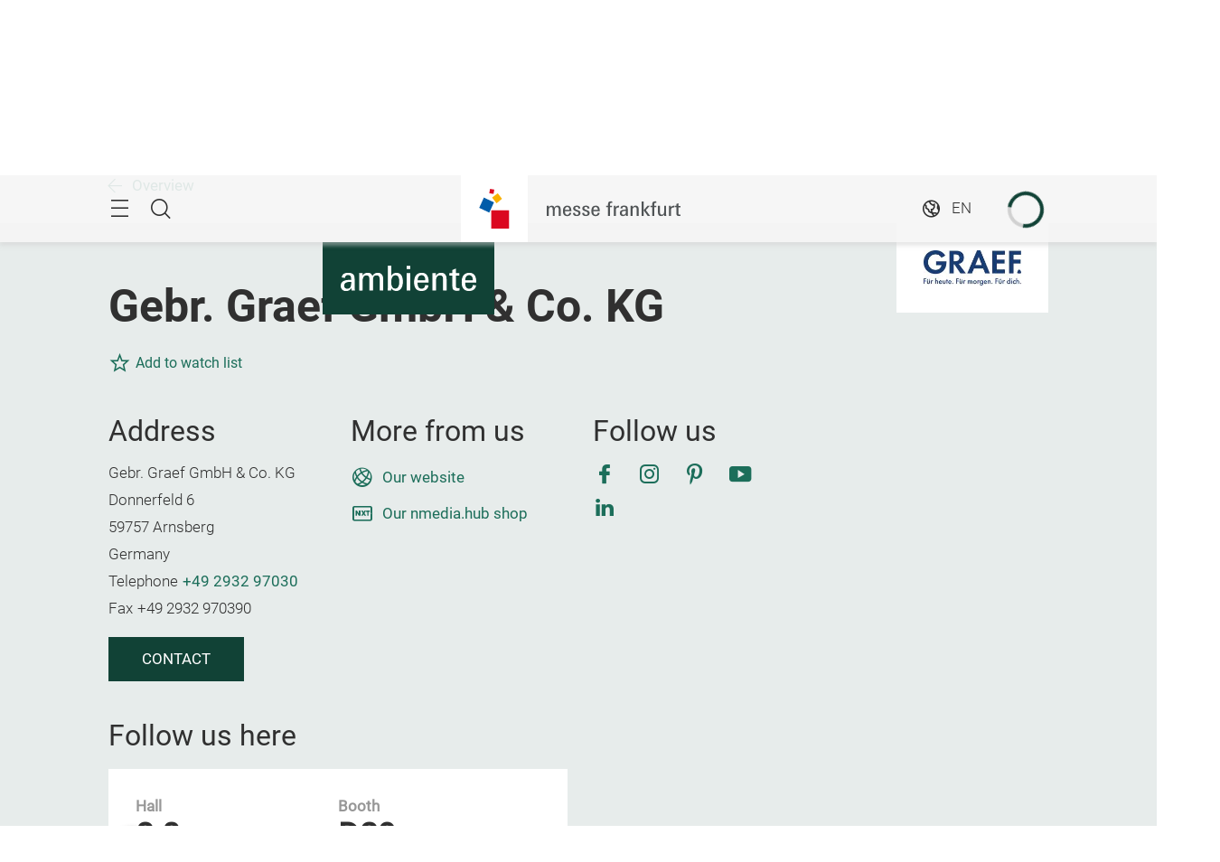

--- FILE ---
content_type: text/html;charset=utf-8
request_url: https://ambiente.messefrankfurt.com/frankfurt/en/exhibitor-search.detail.html/gebr-graef-gmbh--co-kg.html
body_size: 42172
content:
<!DOCTYPE HTML>
<!--[if IE ]>
<html lang="en" class="ie">
<![endif]-->
<!--[if !IE]>-->
<html lang="en">
<!--<![endif]-->
<head>




    <link rel="alternate" hreflang="x-default" href="https://ambiente.messefrankfurt.com/frankfurt/en/exhibitor-search.html"/>

    <link rel="alternate" hreflang="de" href="https://ambiente.messefrankfurt.com/frankfurt/de/ausstellersuche.html"/>

    <link rel="alternate" hreflang="en" href="https://ambiente.messefrankfurt.com/frankfurt/en/exhibitor-search.html"/>



<script type="application/ld+json">
    {
  "description" : "Discover Gebr. Graef GmbH & Co. KG at Ambiente 2026. Information on Küchenmaschine, Kaffeemühle. 06.-10.02.2026. Learn more now!",
  "mainEntityOfPage" : "https://ambiente.messefrankfurt.com/content/messefrankfurt-redaktion/ambiente/frankfurt/en/exhibitor-search.detail.html/gebr-graef-gmbh--co-kg.html",
  "image" : [ "https://exhibitorsearch.messefrankfurt.com/images/medium/company_pictures/10000001202501/0010637580/1697706827793_3399882298.jpg" ],
  "headline" : "Gebr. Graef GmbH & Co. KG | Exhibitor Ambiente 2026",
  "keywords" : "Küchenmaschine,Kaffeemühle,Allesschneider,Wasserkocher,Espressomaschine",
  "inLanguage" : "en",
  "copyrightYear" : "2025",
  "datePublished" : "2025-12-01T10:31:14.397+01:00",
  "dateModified" : "2025-12-01T10:31:14.132+01:00",
  "author" : {
    "name" : "Gebr. Graef GmbH & Co. KG",
    "url" : "www.graef.de",
    "logo" : "https://exhibitorsearch.messefrankfurt.com/images/medium/company_pictures/10000001202501/0010637580/1697706827793_3399882298.jpg",
    "telephone" : "+49 2932 97030",
    "email" : "info@graef.de",
    "address" : {
      "streetAddress" : "Donnerfeld 6",
      "addressLocality" : "Arnsberg",
      "postalCode" : "59757",
      "addressCountry" : "DEU",
      "@type" : "PostalAddress"
    },
    "@context" : "https://schema.org",
    "@type" : "Organization"
  },
  "publisher" : {
    "name" : "Ambiente",
    "url" : "https://ambiente.messefrankfurt.com/frankfurt/en.html",
    "logo" : "https://ambiente.messefrankfurt.com/content/dam/schema-org/ambiente.jpg",
    "@context" : "https://schema.org",
    "@type" : "Organization"
  },
  "@context" : "https://schema.org",
  "@type" : "ProfilePage"
}
</script>






<meta name="google-site-verification" content="Rr32n9lonZfbGwjaYIXm82iinBreEmRbFPhNy9FqOIw"/>


<style>
    :root {
        --font-light: Roboto-Light, Arial, sans-serif;
        --font-regular: Roboto-Regular, Arial, sans-serif;
        --font-bold: Roboto-Bold, Arial, sans-serif;
        --mf-color01: #114236; --mf-color02: #114236; --mf-color03: #1C6E5A; --mf-color04: #2DAF8F; --mf-color05: #74DBC2; --mf-color06: #FFFFFF;--mf-color-canvas_01: rgba(17,66,54,0.4); --mf-color-canvas_02: rgba(116,219,194,0.4); --mf-color02-rgba09: rgba(17,66,54,0.9); --mf-color04-rgba09: rgba(45,175,143,0.9); --mf-color02-rgba04: rgba(17,66,54,0.4); 
    }
</style>



    
    <script>
        (function () {
            var consentListeners = [];
            var currentConsent = {};
            window.onConsentGiven = function (vendor, cb) {
                if (currentConsent[vendor]) {
                    cb();
                } else {
                    consentListeners.push({vendor: vendor, cb: cb});
                }
            };
            window.offConsentGiven = function (vendor, cb) {
                for (var i in consentListeners) {
                    if (consentListeners.hasOwnProperty(i)) {
                        var listener = consentListeners[i];
                        if (listener.vendor === vendor && listener.cb === cb) {
                            consentListeners.splice(i, 1);
                            return;
                        }
                    }
                }
            };
            window.addEventListener('ucEvent', function (e) {
                if (e.detail && e.detail.event === 'consent_status') {
                    currentConsent = e.detail;
                    for (var i in consentListeners) {
                        if (consentListeners.hasOwnProperty(i)) {
                            var listener = consentListeners[i];
                            if (e.detail[listener.vendor]) {
                                window.offConsentGiven(listener.vendor, listener);
                                listener.cb();
                            }
                        }
                    }
                }
            });
        })();
    </script>
    <script src="https://web.cmp.usercentrics.eu/tcf/stub.js"></script>
    <script id="usercentrics-cmp" data-settings-id="tD38h4HHG" src="https://web.cmp.usercentrics.eu/ui/loader.js" async></script>



    <!-- Google Tag Manager -->
    <script data-usercentrics="Google Tag Manager" type="text/plain">
        (function (w, d, s, l, i) {
            w[l] = w[l] || [];
            w[l].push({
                'gtm.start':
                        new Date().getTime(), event: 'gtm.js'
            });
            var f = d.getElementsByTagName(s)[0],
                    j = d.createElement(s), dl = l != 'dataLayer' ? '&l=' + l : '';
            j.async = true;
            j.src =
                    '//www.googletagmanager.com/gtm.js?id=' + i + dl;
            f.parentNode.insertBefore(j, f);
        })(window, document, 'script', 'dataLayer', 'GTM\u002DNR5J2P');
    </script>
    <!-- End Google Tag Manager -->


<meta charset="utf-8"/>
<meta http-equiv="X-UA-Compatible" content="IE=edge"/>
<meta name="viewport" content="width=device-width, initial-scale=1"/>
<meta name="robots" content="index, follow"/>
<meta name="applicable-device" content="pc,mobile"/>








    <meta name="description" content="Discover Gebr. Graef GmbH &amp; Co. KG at Ambiente 2026. Information on Küchenmaschine, Kaffeemühle. 06.-10.02.2026. Learn more now!"/>
    <meta name="keywords" content="Küchenmaschine,Kaffeemühle,Allesschneider,Wasserkocher,Espressomaschine"/>

    
    <meta property="og:title" content="Gebr. Graef GmbH &amp; Co. KG | Exhibitor Ambiente 2026"/>
    <meta property="og:description" content="Discover Gebr. Graef GmbH &amp; Co. KG at Ambiente 2026. Information on Küchenmaschine, Kaffeemühle. 06.-10.02.2026. Learn more now!"/>
    <meta property="og:type" content="website"/>
    <meta property="og:url" content="https://ambiente.messefrankfurt.com/content/messefrankfurt-redaktion/ambiente/frankfurt/en/exhibitor-search.detail.html/gebr-graef-gmbh--co-kg.html"/>
    <meta property="og:image" content="https://exhibitorsearch.messefrankfurt.com/images/medium/company_pictures/10000001202501/0010637580/1697706827793_3399882298.jpg"/>

    <link rel="canonical" href="https://ambiente.messefrankfurt.com/content/messefrankfurt-redaktion/ambiente/frankfurt/en/exhibitor-search.detail.html/gebr-graef-gmbh--co-kg.html"/>
    <title>Gebr. Graef GmbH &amp; Co. KG | Exhibitor Ambiente 2026</title>



<link rel="icon" type="image/x-icon" href="/content/dam/messefrankfurt-dubai/generic/logo-corporate/webspace/mf-favicon-aem.png"/>





    
<link rel="stylesheet" href="/etc.clientlibs/messefrankfurt/clientlibs/clientlib-base.min.df6e275102ea8a20cdb831925e8b2757.css" type="text/css">




    
<link rel="stylesheet" href="/etc.clientlibs/messefrankfurt/clientlibs/clientlib-icomoon.min.8c6c5b3ef4d5efe4634cfafbab0f8578.css" type="text/css">




















    <link rel="stylesheet" type="text/css" href="https://accountwidget.messefrankfurt.com/style.css"/>

</head>
<body id="top" data-t-name="Layout">



<a class="sr-only sr-only-focusable" href="#content">Skip</a>
<nav id="navigation" class="o-main-navigation o-off-canvas o-off-canvas--left" data-t-name="OffCanvas" data-t-decorator="MainNavigation">
<div class="o-off-canvas__layer" aria-hidden="true">

    <div class="o-off-canvas__layer-content">
        <div class="o-off-canvas__layer-scrollable">
            
    <button class="o-off-canvas__back js-o-off-canvas__back">
        <span class="o-off-canvas__back-text icon icon-arrow-previous-before">Back</span>
    </button>
    <button class="o-off-canvas__close js-o-off-canvas__close">
        <span class="sr-only">Close navigation</span>
    </button>

            
    <a class="o-off-canvas__home js-o-off-canvas__home text-muted" href="/frankfurt/en.html">
        <span class="icon-home"></span>
        
            <span class="o-off-canvas__home--label">Home</span>
        
    </a>

            <div class="o-off-canvas__layer-container">
                <div class="o-off-canvas__layer-container-item--nav">
                    
    <ul class="o-off-canvas__list o-main-navigation__list o-main-navigation__list--main">
        
    <li class="o-off-canvas__item">
        
    <a class="o-off-canvas__item-link
              
              js-o-off-canvas__item-link
              o-off-canvas__item-link--has-children" data-active="false" tabindex="-1" href="/frankfurt/en/profile.html">
        <span class="o-off-canvas__item-title">About Ambiente</span>
        <span class="icon-right"></span>
        <span class="o-off-canvas__item-subline text-muted">Facts &amp; Figures</span>
    </a>

        
    <div class="o-off-canvas__layer" aria-hidden="true">
        <div class="o-off-canvas__layer-content">
            <div class="o-off-canvas__layer-scrollable">
                
                
    <a class="o-off-canvas__item-link
              o-off-canvas__link--page
              
              " data-active="false" tabindex="-1" href="/frankfurt/en/profile.html">
        <span class="o-off-canvas__item-title">About Ambiente</span>
        
        
    </a>

                
    <ul class="o-off-canvas__list o-main-navigation__list o-main-navigation__list--main">
        
    <li class="o-off-canvas__item">
        
    <a class="o-off-canvas__item-link
              
              
              " data-active="false" tabindex="-1" href="/frankfurt/en/profile/dining.html">
        <span class="o-off-canvas__item-title">Dining</span>
        
        
    </a>

        
    </li>

    
        
    <li class="o-off-canvas__item">
        
    <a class="o-off-canvas__item-link
              
              
              " data-active="false" tabindex="-1" href="/frankfurt/en/profile/living.html">
        <span class="o-off-canvas__item-title">Living</span>
        
        
    </a>

        
    </li>

    
        
    <li class="o-off-canvas__item">
        
    <a class="o-off-canvas__item-link
              
              
              " data-active="false" tabindex="-1" href="/frankfurt/en/profile/giving.html">
        <span class="o-off-canvas__item-title">Giving</span>
        
        
    </a>

        
    </li>

    
        
    <li class="o-off-canvas__item">
        
    <a class="o-off-canvas__item-link
              
              
              " data-active="false" tabindex="-1" href="/frankfurt/en/profile/global-sourcing.html">
        <span class="o-off-canvas__item-title">Global Sourcing</span>
        
        
    </a>

        
    </li>

    
        
    <li class="o-off-canvas__item">
        
    <a class="o-off-canvas__item-link
              
              
              " data-active="false" tabindex="-1" href="/frankfurt/en/profile/ambiente365.html">
        <span class="o-off-canvas__item-title">Ambiente 365 days a year</span>
        
        
    </a>

        
    </li>

    
        
    <li class="o-off-canvas__item">
        
    <a class="o-off-canvas__item-link
              
              
              " data-active="false" tabindex="-1" href="/frankfurt/en/profile/partner.html">
        <span class="o-off-canvas__item-title">Ambiente Partners</span>
        
        
    </a>

        
    </li>

    
        
    <li class="o-off-canvas__item">
        
    <a class="o-off-canvas__item-link
              
              
              " data-active="false" tabindex="-1" href="/frankfurt/en/profile/worldwide.html">
        <span class="o-off-canvas__item-title">Ambiente worldwide</span>
        
        
    </a>

        
    </li>

    
        
    <li class="o-off-canvas__item">
        
    <a class="o-off-canvas__item-link
              
              
              " data-active="false" tabindex="-1" href="/frankfurt/en/profile/sustainability.html">
        <span class="o-off-canvas__item-title">Sustainability</span>
        
        
    </a>

        
    </li>

    </ul>

            </div>
        </div>
    </div>

    </li>

    
        
    <li class="o-off-canvas__item">
        
    <a class="o-off-canvas__item-link
              
              
              " data-active="true" tabindex="-1" href="/frankfurt/en/exhibitor-search.html">
        <span class="o-off-canvas__item-title">Exhibitors &amp; Products</span>
        
        <span class="o-off-canvas__item-subline text-muted">Exhibitor search Ambiente 2026</span>
    </a>

        
    </li>

    
        
    <li class="o-off-canvas__item">
        
    <a class="o-off-canvas__item-link
              
              js-o-off-canvas__item-link
              o-off-canvas__item-link--has-children" data-active="false" tabindex="-1" href="/frankfurt/en/themen-events.html">
        <span class="o-off-canvas__item-title">Themes &amp; Events</span>
        <span class="icon-right"></span>
        <span class="o-off-canvas__item-subline text-muted">Overview of the programme</span>
    </a>

        
    <div class="o-off-canvas__layer" aria-hidden="true">
        <div class="o-off-canvas__layer-content">
            <div class="o-off-canvas__layer-scrollable">
                
                
    <a class="o-off-canvas__item-link
              o-off-canvas__link--page
              
              " data-active="false" tabindex="-1" href="/frankfurt/en/themen-events.html">
        <span class="o-off-canvas__item-title">All Themes &amp; Events</span>
        
        
    </a>

                
    <ul class="o-off-canvas__list o-main-navigation__list o-main-navigation__list--main">
        
    <li class="o-off-canvas__item">
        
    <a class="o-off-canvas__item-link
              
              
              " data-active="false" tabindex="-1" href="/frankfurt/en/themen-events/events.html">
        <span class="o-off-canvas__item-title">Event Programme 2026</span>
        
        
    </a>

        
    </li>

    
        
    <li class="o-off-canvas__item">
        
    <a class="o-off-canvas__item-link
              
              
              " data-active="false" tabindex="-1" href="/frankfurt/en/themen-events/ambienteprojects.html">
        <span class="o-off-canvas__item-title">Ambiente Projects</span>
        
        
    </a>

        
    </li>

    
        
    <li class="o-off-canvas__item">
        
    <a class="o-off-canvas__item-link
              
              
              " data-active="false" tabindex="-1" href="/frankfurt/en/themen-events/trends.html">
        <span class="o-off-canvas__item-title">Ambiente Trends 26+</span>
        
        
    </a>

        
    </li>

    
        
    <li class="o-off-canvas__item">
        
    <a class="o-off-canvas__item-link
              
              
              " data-active="false" tabindex="-1" href="/frankfurt/en/themen-events/design.html">
        <span class="o-off-canvas__item-title">Design</span>
        
        
    </a>

        
    </li>

    
        
    <li class="o-off-canvas__item">
        
    <a class="o-off-canvas__item-link
              
              
              " data-active="false" tabindex="-1" href="/frankfurt/en/themen-events/ethical-style.html">
        <span class="o-off-canvas__item-title">Ethical Style</span>
        
        
    </a>

        
    </li>

    
        
    <li class="o-off-canvas__item">
        
    <a class="o-off-canvas__item-link
              
              
              " data-active="false" tabindex="-1" href="/frankfurt/en/themen-events/academies.html">
        <span class="o-off-canvas__item-title">Academies</span>
        
        
    </a>

        
    </li>

    
        
    <li class="o-off-canvas__item">
        
    <a class="o-off-canvas__item-link
              
              
              " data-active="false" tabindex="-1" href="/frankfurt/en/themen-events/media-library.html">
        <span class="o-off-canvas__item-title">Media library</span>
        
        
    </a>

        
    </li>

    </ul>

            </div>
        </div>
    </div>

    </li>

    
        
    <li class="o-off-canvas__item">
        
    <a class="o-off-canvas__item-link
              
              js-o-off-canvas__item-link
              o-off-canvas__item-link--has-children" data-active="false" tabindex="-1" href="/frankfurt/en/planning-preparation.html">
        <span class="o-off-canvas__item-title">Planning &amp; Preparation</span>
        <span class="icon-right"></span>
        <span class="o-off-canvas__item-subline text-muted">For visitors and exhibitors</span>
    </a>

        
    <div class="o-off-canvas__layer" aria-hidden="true">
        <div class="o-off-canvas__layer-content">
            <div class="o-off-canvas__layer-scrollable">
                
                
    <a class="o-off-canvas__item-link
              o-off-canvas__link--page
              
              " data-active="false" tabindex="-1" href="/frankfurt/en/planning-preparation.html">
        <span class="o-off-canvas__item-title">Overview</span>
        
        
    </a>

                
    <ul class="o-off-canvas__list o-main-navigation__list o-main-navigation__list--main">
        
    <li class="o-off-canvas__item">
        
    <a class="o-off-canvas__item-link
              
              
              " data-active="false" tabindex="-1" href="/frankfurt/en/planning-preparation/sponsoring.html">
        <span class="o-off-canvas__item-title">Sponsoring</span>
        
        
    </a>

        
    </li>

    
        
    <li class="o-off-canvas__item">
        
    <a class="o-off-canvas__item-link
              
              
              " data-active="false" tabindex="-1" href="/frankfurt/en/planning-preparation/visitors.html">
        <span class="o-off-canvas__item-title">For Visitors</span>
        
        
    </a>

        
    </li>

    
        
    <li class="o-off-canvas__item">
        
    <a class="o-off-canvas__item-link
              
              js-o-off-canvas__item-link
              o-off-canvas__item-link--has-children" data-active="false" tabindex="-1" href="/frankfurt/en/planning-preparation/exhibitors.html">
        <span class="o-off-canvas__item-title">For Exhibitors</span>
        <span class="icon-right"></span>
        
    </a>

        
    <div class="o-off-canvas__layer" aria-hidden="true">
        <div class="o-off-canvas__layer-content">
            <div class="o-off-canvas__layer-scrollable">
                
                
    <a class="o-off-canvas__item-link
              o-off-canvas__link--page
              
              " data-active="false" tabindex="-1" href="/frankfurt/en/planning-preparation/exhibitors.html">
        <span class="o-off-canvas__item-title">Registration &amp; Participation</span>
        
        
    </a>

                
    <ul class="o-off-canvas__list o-main-navigation__list o-main-navigation__list--main">
        
    <li class="o-off-canvas__item">
        
    <a class="o-off-canvas__item-link
              
              
              " data-active="false" tabindex="-1" href="/frankfurt/en/planning-preparation/exhibitors/intention-exhibit.html">
        <span class="o-off-canvas__item-title">Intention to exhibit</span>
        
        
    </a>

        
    </li>

    
        
    <li class="o-off-canvas__item">
        
    <a class="o-off-canvas__item-link
              
              
              " data-active="false" tabindex="-1" href="/frankfurt/en/planning-preparation/exhibitors/global-sourcing.html">
        <span class="o-off-canvas__item-title">Global Sourcing</span>
        
        
    </a>

        
    </li>

    
        
    <li class="o-off-canvas__item">
        
    <a class="o-off-canvas__item-link
              
              
              " data-active="false" tabindex="-1" href="/frankfurt/en/planning-preparation/exhibitors/checklist.html">
        <span class="o-off-canvas__item-title">Exhibitor checklist</span>
        
        
    </a>

        
    </li>

    
        
    <li class="o-off-canvas__item">
        
    <a class="o-off-canvas__item-link
              
              
              " data-active="false" tabindex="-1" href="/frankfurt/en/planning-preparation/exhibitors/leadsuccess.html">
        <span class="o-off-canvas__item-title">LeadSuccess</span>
        
        
    </a>

        
    </li>

    
        
    <li class="o-off-canvas__item">
        
    <a class="o-off-canvas__item-link
              
              
              " data-active="false" tabindex="-1" href="/frankfurt/en/planning-preparation/exhibitors/technical-specifications.html">
        <span class="o-off-canvas__item-title">Halls: Technical Specifications</span>
        
        
    </a>

        
    </li>

    
        
    <li class="o-off-canvas__item">
        
    <a class="o-off-canvas__item-link
              
              
              " data-active="false" tabindex="-1" href="/frankfurt/en/planning-preparation/exhibitors/faq.html">
        <span class="o-off-canvas__item-title">FAQ</span>
        
        
    </a>

        
    </li>

    </ul>

            </div>
        </div>
    </div>

    </li>

    
        
    <li class="o-off-canvas__item">
        
    <a class="o-off-canvas__item-link
              
              
              " data-active="false" tabindex="-1" href="/frankfurt/en/planning-preparation/a-z.html">
        <span class="o-off-canvas__item-title">Exhibition Services from A to Z</span>
        
        
    </a>

        
    </li>

    
        
    <li class="o-off-canvas__item">
        
    <a class="o-off-canvas__item-link
              
              
              " data-active="false" tabindex="-1" href="/frankfurt/en/planning-preparation/exhibition-ground.html">
        <span class="o-off-canvas__item-title">Exhibition grounds</span>
        
        
    </a>

        
    </li>

    
        
    <li class="o-off-canvas__item">
        
    <a class="o-off-canvas__item-link
              
              
              " data-active="false" tabindex="-1" href="/frankfurt/en/planning-preparation/arrival-stay.html">
        <span class="o-off-canvas__item-title">Arrival &amp; Stay</span>
        
        
    </a>

        
    </li>

    </ul>

            </div>
        </div>
    </div>

    </li>

    
        
    <li class="o-off-canvas__item">
        
    <a class="o-off-canvas__item-link
              
              js-o-off-canvas__item-link
              o-off-canvas__item-link--has-children" data-active="false" tabindex="-1" href="/frankfurt/en/exhibitor-services.html">
        <span class="o-off-canvas__item-title">Exhibitor Services</span>
        <span class="icon-right"></span>
        <span class="o-off-canvas__item-subline text-muted">Services for your stand</span>
    </a>

        
    <div class="o-off-canvas__layer" aria-hidden="true">
        <div class="o-off-canvas__layer-content">
            <div class="o-off-canvas__layer-scrollable">
                
                
    <a class="o-off-canvas__item-link
              o-off-canvas__link--page
              
              " data-active="false" tabindex="-1" href="/frankfurt/en/exhibitor-services.html">
        <span class="o-off-canvas__item-title">Exhibitor Services</span>
        
        
    </a>

                
    <ul class="o-off-canvas__list o-main-navigation__list o-main-navigation__list--main">
        
    <li class="o-off-canvas__item">
        
    <a class="o-off-canvas__item-link
              
              
              " data-active="false" tabindex="-1" href="/frankfurt/en/exhibitor-services/order-services.html">
        <span class="o-off-canvas__item-title">Ordering Services</span>
        
        
    </a>

        
    </li>

    
        
    <li class="o-off-canvas__item">
        
    <a class="o-off-canvas__item-link
              
              js-o-off-canvas__item-link
              o-off-canvas__item-link--has-children" data-active="false" tabindex="-1" href="/frankfurt/en/exhibitor-services/set-up.html">
        <span class="o-off-canvas__item-title">Stand Construction and Equipment</span>
        <span class="icon-right"></span>
        
    </a>

        
    <div class="o-off-canvas__layer" aria-hidden="true">
        <div class="o-off-canvas__layer-content">
            <div class="o-off-canvas__layer-scrollable">
                
                
    <a class="o-off-canvas__item-link
              o-off-canvas__link--page
              
              " data-active="false" tabindex="-1" href="/frankfurt/en/exhibitor-services/set-up.html">
        <span class="o-off-canvas__item-title">Stand Construction and Equipment</span>
        
        
    </a>

                
    <ul class="o-off-canvas__list o-main-navigation__list o-main-navigation__list--main">
        
    <li class="o-off-canvas__item">
        
    <a class="o-off-canvas__item-link
              
              
              " data-active="false" tabindex="-1" href="/frankfurt/en/exhibitor-services/set-up/technology.html">
        <span class="o-off-canvas__item-title">Stand Engineering</span>
        
        
    </a>

        
    </li>

    
        
    <li class="o-off-canvas__item">
        
    <a class="o-off-canvas__item-link
              
              
              " data-active="false" tabindex="-1" href="/frankfurt/en/exhibitor-services/set-up/services.html">
        <span class="o-off-canvas__item-title">Stand Services and Personnel</span>
        
        
    </a>

        
    </li>

    
        
    <li class="o-off-canvas__item">
        
    <a class="o-off-canvas__item-link
              
              
              " data-active="false" tabindex="-1" href="/frankfurt/en/exhibitor-services/set-up/service-packages.html">
        <span class="o-off-canvas__item-title">Service Packages</span>
        
        
    </a>

        
    </li>

    
        
    <li class="o-off-canvas__item">
        
    <a class="o-off-canvas__item-link
              
              
              " data-active="false" tabindex="-1" href="/frankfurt/en/exhibitor-services/set-up/wifi.html">
        <span class="o-off-canvas__item-title">Messe Frankfurt WiFi</span>
        
        
    </a>

        
    </li>

    
        
    <li class="o-off-canvas__item">
        
    <a class="o-off-canvas__item-link
              
              
              " data-active="false" tabindex="-1" href="/frankfurt/en/exhibitor-services/set-up/stand-construction-authorisation-check.html">
        <span class="o-off-canvas__item-title">Standapproval</span>
        
        
    </a>

        
    </li>

    </ul>

            </div>
        </div>
    </div>

    </li>

    
        
    <li class="o-off-canvas__item">
        
    <a class="o-off-canvas__item-link
              
              js-o-off-canvas__item-link
              o-off-canvas__item-link--has-children" data-active="false" tabindex="-1" href="/frankfurt/en/exhibitor-services/advertising.html">
        <span class="o-off-canvas__item-title">Advertising</span>
        <span class="icon-right"></span>
        
    </a>

        
    <div class="o-off-canvas__layer" aria-hidden="true">
        <div class="o-off-canvas__layer-content">
            <div class="o-off-canvas__layer-scrollable">
                
                
    <a class="o-off-canvas__item-link
              o-off-canvas__link--page
              
              " data-active="false" tabindex="-1" href="/frankfurt/en/exhibitor-services/advertising.html">
        <span class="o-off-canvas__item-title">Advertising</span>
        
        
    </a>

                
    <ul class="o-off-canvas__list o-main-navigation__list o-main-navigation__list--main">
        
    <li class="o-off-canvas__item">
        
    <a class="o-off-canvas__item-link
              
              
              " data-active="false" tabindex="-1" href="/frankfurt/en/exhibitor-services/advertising/indoor.html">
        <span class="o-off-canvas__item-title">Indoor advertising</span>
        
        
    </a>

        
    </li>

    
        
    <li class="o-off-canvas__item">
        
    <a class="o-off-canvas__item-link
              
              
              " data-active="false" tabindex="-1" href="/frankfurt/en/exhibitor-services/advertising/outdoor.html">
        <span class="o-off-canvas__item-title">Outdoor advertising</span>
        
        
    </a>

        
    </li>

    
        
    <li class="o-off-canvas__item">
        
    <a class="o-off-canvas__item-link
              
              
              " data-active="false" tabindex="-1" href="/frankfurt/en/exhibitor-services/advertising/online.html">
        <span class="o-off-canvas__item-title">Online advertising</span>
        
        
    </a>

        
    </li>

    
        
    <li class="o-off-canvas__item">
        
    <a class="o-off-canvas__item-link
              
              
              " data-active="false" tabindex="-1" href="/frankfurt/en/exhibitor-services/advertising/download-logo-advertising-material.html">
        <span class="o-off-canvas__item-title">Logos and advertising material</span>
        
        
    </a>

        
    </li>

    </ul>

            </div>
        </div>
    </div>

    </li>

    
        
    <li class="o-off-canvas__item">
        
    <a class="o-off-canvas__item-link
              
              
              " data-active="false" tabindex="-1" href="/frankfurt/en/exhibitor-services/catering.html">
        <span class="o-off-canvas__item-title">Catering</span>
        
        
    </a>

        
    </li>

    
        
    <li class="o-off-canvas__item">
        
    <a class="o-off-canvas__item-link
              
              js-o-off-canvas__item-link
              o-off-canvas__item-link--has-children" data-active="false" tabindex="-1" href="/frankfurt/en/exhibitor-services/logistics.html">
        <span class="o-off-canvas__item-title">Logistics and Traffic Management</span>
        <span class="icon-right"></span>
        
    </a>

        
    <div class="o-off-canvas__layer" aria-hidden="true">
        <div class="o-off-canvas__layer-content">
            <div class="o-off-canvas__layer-scrollable">
                
                
    <a class="o-off-canvas__item-link
              o-off-canvas__link--page
              
              " data-active="false" tabindex="-1" href="/frankfurt/en/exhibitor-services/logistics.html">
        <span class="o-off-canvas__item-title">Logistics and Traffic Management</span>
        
        
    </a>

                
    <ul class="o-off-canvas__list o-main-navigation__list o-main-navigation__list--main">
        
    <li class="o-off-canvas__item">
        
    <a class="o-off-canvas__item-link
              
              
              " data-active="false" tabindex="-1" href="/frankfurt/en/exhibitor-services/logistics/logistics.html">
        <span class="o-off-canvas__item-title">Logistic Services</span>
        
        
    </a>

        
    </li>

    
        
    <li class="o-off-canvas__item">
        
    <a class="o-off-canvas__item-link
              
              
              " data-active="false" tabindex="-1" href="/frankfurt/en/exhibitor-services/logistics/traffic.html">
        <span class="o-off-canvas__item-title">Traffic Management</span>
        
        
    </a>

        
    </li>

    </ul>

            </div>
        </div>
    </div>

    </li>

    
        
    <li class="o-off-canvas__item">
        
    <a class="o-off-canvas__item-link
              
              
              " data-active="false" tabindex="-1" href="/frankfurt/en/exhibitor-services/mfac.html">
        <span class="o-off-canvas__item-title">Messe Frankfurt against Copying</span>
        
        
    </a>

        
    </li>

    
        
    <li class="o-off-canvas__item">
        
    <a class="o-off-canvas__item-link
              
              
              " data-active="false" tabindex="-1" href="/frankfurt/en/exhibitor-services/media-package-manager.html">
        <span class="o-off-canvas__item-title">Media Package Manager (MPM)</span>
        
        
    </a>

        
    </li>

    
        
    <li class="o-off-canvas__item">
        
    <a class="o-off-canvas__item-link
              
              
              " data-active="false" tabindex="-1" href="/frankfurt/en/exhibitor-services/hygiene.html">
        <span class="o-off-canvas__item-title">Safety and hygiene concept</span>
        
        
    </a>

        
    </li>

    </ul>

            </div>
        </div>
    </div>

    </li>

    
        
    <li class="o-off-canvas__item">
        
    <a class="o-off-canvas__item-link
              
              js-o-off-canvas__item-link
              o-off-canvas__item-link--has-children" data-active="false" tabindex="-1" href="/frankfurt/en/networking.html">
        <span class="o-off-canvas__item-title">Networking</span>
        <span class="icon-right"></span>
        <span class="o-off-canvas__item-subline text-muted">Matchmaking for your business</span>
    </a>

        
    <div class="o-off-canvas__layer" aria-hidden="true">
        <div class="o-off-canvas__layer-content">
            <div class="o-off-canvas__layer-scrollable">
                
                
    <a class="o-off-canvas__item-link
              o-off-canvas__link--page
              
              " data-active="false" tabindex="-1" href="/frankfurt/en/networking.html">
        <span class="o-off-canvas__item-title">About Networking</span>
        
        
    </a>

                
    <ul class="o-off-canvas__list o-main-navigation__list o-main-navigation__list--main">
        
    <li class="o-off-canvas__item">
        
    <a class="o-off-canvas__item-link
              
              
              " data-active="false" tabindex="-1" href="/frankfurt/en/networking/login.html">
        <span class="o-off-canvas__item-title">Networking Login</span>
        
        
    </a>

        
    </li>

    
        
    <li class="o-off-canvas__item">
        
    <a class="o-off-canvas__item-link
              
              
              " data-active="false" tabindex="-1" href="/frankfurt/en/networking/faq.html">
        <span class="o-off-canvas__item-title">FAQ</span>
        
        
    </a>

        
    </li>

    </ul>

            </div>
        </div>
    </div>

    </li>

    
        
    <li class="o-off-canvas__item">
        
    <a class="o-off-canvas__item-link
              
              js-o-off-canvas__item-link
              o-off-canvas__item-link--has-children" data-active="false" tabindex="-1" href="/frankfurt/en/press.html">
        <span class="o-off-canvas__item-title">Press &amp; Media</span>
        <span class="icon-right"></span>
        <span class="o-off-canvas__item-subline text-muted">Press area of Ambiente</span>
    </a>

        
    <div class="o-off-canvas__layer" aria-hidden="true">
        <div class="o-off-canvas__layer-content">
            <div class="o-off-canvas__layer-scrollable">
                
                
    <a class="o-off-canvas__item-link
              o-off-canvas__link--page
              
              " data-active="false" tabindex="-1" href="/frankfurt/en/press.html">
        <span class="o-off-canvas__item-title">For Journalists</span>
        
        
    </a>

                
    <ul class="o-off-canvas__list o-main-navigation__list o-main-navigation__list--main">
        
    <li class="o-off-canvas__item">
        
    <a class="o-off-canvas__item-link
              
              
              " data-active="false" tabindex="-1" href="/frankfurt/en/press/press-releases.html">
        <span class="o-off-canvas__item-title">Press releases</span>
        
        
    </a>

        
    </li>

    
        
    <li class="o-off-canvas__item">
        
    <a class="o-off-canvas__item-link
              
              
              " data-active="false" tabindex="-1" href="/frankfurt/en/press/press-material.html">
        <span class="o-off-canvas__item-title">Image material</span>
        
        
    </a>

        
    </li>

    
        
    <li class="o-off-canvas__item">
        
    <a class="o-off-canvas__item-link
              
              
              " data-active="false" tabindex="-1" href="/frankfurt/en/press/press-dates.html">
        <span class="o-off-canvas__item-title">Press events</span>
        
        
    </a>

        
    </li>

    </ul>

            </div>
        </div>
    </div>

    </li>

    </ul>

                </div>
                <div class="o-off-canvas__layer-container-item--additional">
                    
    <a class="btn btn-default o-main-navigation__button--conversion" tabindex="0" href="/frankfurt/en/planning-preparation/visitors.html">Buy your ticket</a>

                    
    <ul class="o-off-canvas__list o-off-canvas__list--meta o-main-navigation__list o-main-navigation__list--meta">
        <li class="o-off-canvas__item">
            <a class="o-off-canvas__item-link" tabindex="-1" href="/frankfurt/en/contact.html">Contact</a>
        </li>
    
        <li class="o-off-canvas__item">
            <a class="o-off-canvas__item-link" tabindex="-1" href="/frankfurt/en/planning-preparation.html#times">Opening times</a>
        </li>
    </ul>

                    
    <ul class="o-off-canvas__list o-off-canvas__list--corporate o-main-navigation__list o-main-navigation__list--corporate">
        <li class="o-off-canvas__item">
            <a class="o-off-canvas__item-link a-link--external-left" target="_blank" tabindex="-1" rel="noopener noreferrer" href="https://consumergoods.digital.messefrankfurt.com/">Digital event platform</a>
        </li>
    
        <li class="o-off-canvas__item">
            <a class="o-off-canvas__item-link a-link--external-left" target="_blank" tabindex="-1" rel="noopener noreferrer" href="https://conzoom-solutions.messefrankfurt.com/frankfurt/en.html">Conzoom Solutions</a>
        </li>
    
        <li class="o-off-canvas__item">
            <a class="o-off-canvas__item-link a-link--external-left" target="_blank" tabindex="-1" rel="noopener noreferrer" href="https://conzoom-circle.messefrankfurt.com/worldwide/en.html">Consumer goods fairs worldwide</a>
        </li>
    </ul>

                </div>
            </div>
        </div>
    </div>
</div>



    



</nav>

<div class="o-search o-off-canvas o-off-canvas--top" data-t-name="OffCanvas" data-t-decorator="Search">


<div class="o-off-canvas__layer">
    <div class="container">
        <div class="row">
            <div class="col-xs-9 center-block">
                <button class="o-off-canvas__close js-o-off-canvas__close">
                    <span class="sr-only">Close search</span>
                </button>
                <h2>Search</h2>
                <form class="m-form m-form--search" data-t-name="Form" data-t-decorator="Search" method="GET" action="/frankfurt/en/search.html">
                    <div class="m-form__search-filter hidden-xs">
                        <fieldset>
                            <input class="js-m-form__search-filter" type="radio" id="category_all" name="f" value="/frankfurt/en/search.html" data-placeholder="Enter search" checked="checked"/>
                            <label for="category_all">Overall search </label>
                        
                            <input class="js-m-form__search-filter" type="radio" id="category_1" name="f" value="/frankfurt/en/suche-inhalte.html" data-placeholder="Enter search"/>
                            <label for="category_1">Content</label>
                        
                            <input class="js-m-form__search-filter" type="radio" id="category_2" name="f" value="/frankfurt/en/exhibitor-search.html" data-placeholder="Enter search, e.g. exhibitor, product, ..."/>
                            <label for="category_2">Exhibitors &amp; Products </label>
                        
                            <input class="js-m-form__search-filter" type="radio" id="category_3" name="f" value="/frankfurt/en/themen-events/events.html" data-placeholder="Enter search"/>
                            <label for="category_3">Event Calendar</label>
                        </fieldset>
                    </div>
                    <div class="m-form__searchbar">
                        <div class="a-form-input a-form-input--searchfield" data-t-name="FormInput" data-t-id="5">
                            <button class="a-form-input__clear js-form-input__clear icon icon-close hidden" type="button"></button>
                            <input class="js-form-input__clear-text js-m-form__search-field" type="text" id="search" name="q" placeholder="Enter search"/>
                        </div>
                        <div class="m-form__search-filter hidden-sm hidden-md hidden-lg">
                            <div class="a-form-select">
                                
                                <select id="categoryFilter" class="js-m-form__search-filter a-form-select__arrow" size="1">
                                    <option value="/frankfurt/en/search.html">Overall search </option>
                                
                                    <option value="/frankfurt/en/suche-inhalte.html">Content</option>
                                
                                    <option value="/frankfurt/en/exhibitor-search.html">Exhibitors &amp; Products </option>
                                
                                    <option value="/frankfurt/en/themen-events/events.html">Event Calendar</option>
                                </select>
                            </div>
                        </div>
                        <button type="submit" class="btn btn-primary btn-icon">
                            <span class="icon icon-magnifier"></span>
                            <span>Search</span>
                        </button>
                    </div>
                </form>
                
            </div>
        </div>
    </div>
</div>



    



</div>


<div class="o-share-page o-off-canvas o-off-canvas--right" data-t-name="OffCanvas" data-t-decorator="SharePage">


<aside id="share" class="o-share-page o-off-canvas o-off-canvas--right" data-t-name="OffCanvas" data-t-decorator="SharePage">
    <div class="o-off-canvas__layer">
        <div class="o-off-canvas__layer-content">
            <div class="o-off-canvas__layer-scrollable">
                <button class="o-off-canvas__close js-o-off-canvas__close">
                    <span class="sr-only">Close</span>
                </button>
                <span class="h2">
                    Share
                </span>
                <ul class="o-off-canvas__list">
                    <li class="o-off-canvas__item">
                        <a target="_blank" rel="noopener noreferrer" class="a-link--external" href="https://www.facebook.com/sharer/sharer.php?u=_currentPageUrl_&hashtag#ambiente">
                            <span class="icon icon-facebook"></span>
                            <span>Facebook</span>
                        </a>
                    </li>
                    
                    
                    <li class="o-off-canvas__item">
                        <a target="_blank" rel="noopener noreferrer" class="a-link--external" href="https://www.linkedin.com/shareArticle?mini=true&url=_currentPageUrl_">
                            <span class="icon icon-linkedin"></span>
                            <span>LinkedIn</span>
                        </a>
                    </li>
                    <li class="o-off-canvas__item">
                        <a target="_blank" rel="noopener noreferrer" class="a-link--external" href="https://www.xing.com/spi/shares/new?url=_currentPageUrl_">
                            <span class="icon icon-xing"></span>
                            <span>Xing</span>
                        </a>
                    </li>
                    <li class="o-off-canvas__item  o-off-canvas__item--hidden-sm-up">
                        <a target="_blank" rel="noopener noreferrer" class="a-link--external" href="https://wa.me/?text=_currentPageUrl_">
                            <span class="icon icon-whatsapp"></span>
                            <span>WhatsApp</span>
                        </a>
                    </li>
                    <li class="o-off-canvas__item">
                        <a target="_blank" rel="noopener noreferrer" class="a-link--external" href="https://social-plugins.line.me/lineit/share?url=_currentPageUrl_">
                            <span class="icon icon-line"></span>
                            <span>LINE</span>
                        </a>
                    </li>
                    <li class="o-off-canvas__item">
                        <a target="_blank" href="mailto:?subject=A%20recommendation%20from%20ambiente.messefrankfurt.com&body=This%20page%20was%20recommended%20to%20you:%20_currentPageUrl_%20" rel="noopener noreferrer">
                            <span class="icon icon-email"></span>
                            <span>Recommend page by email</span>
                        </a>
                    </li>
                    <li class="o-off-canvas__item">
                        <a class="js-o-share-page__copy-to-clipboard" data-success="Successfully copied " data-toggle="tooltip" data-placement="bottom" title="Successfully copied " href="">
                            <span class="icon icon-link"></span>
                            <span>Copy to clipboard</span>
                        </a>
                    </li>
                </ul>
            </div>
        </div>
    </div>
</aside>



    



</div>

<main class="layout-cube">
    



<div class="a-to-top a-to-top--hidden" data-t-name="ToTop">
    <div class="container">
        <a class="btn btn-default btn-icon-single" href="#top">
            <span class="icon-arrowup"></span>
        </a>
    </div>
</div>

<header class="o-cube-header o-cube-header--fix" data-t-name="CubeHeader">




<div class="container">
    <div class="o-cube-header__wrap">
        <div class="row">
            <div class="col-xxs-3 col-xxs-3--displayed-without-content">
    <a class="o-cube-header__main-navigation-toggle js-o-cube-header__main-navigation-toggle" accesskey="m">
        <span class="sr-only">Menu</span>
    </a>
    <a class="o-cube-header__search-toggle js-o-cube-header__search-toggle" accesskey="s">
        <span class="sr-only">Search</span>
    </a>
</div>
            <div class="col-xxs-6">
    <div class="o-cube-header__corporate-logo">
        <a class="o-cube-header__corporate-logo-cube" href="https://www.messefrankfurt.com/frankfurt/en.html">
            <img src="/content/dam/messefrankfurt-redaktion/ebu23/logo/cubes/messefrankfurt-small.svg" alt="Messe Frankfurt Cubes"/>
        </a>

        <a class="o-cube-header__corporate-logo-wordmark" href="https://www.messefrankfurt.com/frankfurt/en.html">
            <img src="/content/dam/messefrankfurt-redaktion/ebu23/logo/cubes/MF_Wortmarke_150x74_ohneRand.svg" alt="Messe Frankfurt"/>
        </a>
    </div>
</div>
            <div class="col-xxs-3 o-cube-header__right">
    <div class="o-cube-header__language">
        <a class="o-cube-header__language-toggle js-o-cube-header__language-toggle">
            <span>EN</span>
        </a>
        <ul class="m-dropdown o-cube-header__language-options">
            <li class="m-dropdown-item ">
                <a tabindex="-1" href="/frankfurt/de/ausstellersuche.html">
                    DE (DE) - Deutsch
                </a>
            </li>
        
            <li class="m-dropdown-item m-dropdown-item--disabled">
                <a tabindex="-1">
                    EN (GB) - English
                </a>
            </li>
        </ul>
    </div>
    <div class="o-cube-header__login">
        <div id="infobox"></div>
    </div>
</div>
        </div>
    </div>
</div>



    



</header>




    
    







    


    <div class="o-cube-stage-animation-controller" data-t-name="CubeStageAnimationController"></div>
    <div class="m-cube-stage m-cube-stage--none m-cube-stage--product-cube" data-t-name="CubeStage" data-t-decorator="None">
        
        
        

        
    <div class="m-cube-stage-conversion m-cube-stage-conversion--none" data-t-name="CubeStageConversion">
        
        










    <a class="m-cube-stage-cube m-cube-stage-cube--product m-cube-stage-cube--product-minimal" data-t-name="CubeStageCube" data-t-decorator="Product" href="/frankfurt/en.html">
        <div class="m-cube-stage-cube--product-logo">
            <img src="/content/dam/messefrankfurt-redaktion/ambiente/general/cube/ambiente-logo.svg" alt="Ambiente Logo"/>
        </div>
        <div class="m-cube-stage-cube--product-slider js-cube-slider">
            <div class="m-cube-stage-cube--product-text">
                <span>6 – 10.2.2026
Frankfurt am Main</span>
            </div>
        </div>
    </a>





    </div>

    

    </div>








    








    
    <div id="heading">



    <div class="m-page-heading" data-t-name="PageHeading">
        <div class="container">
            <div class="row">
                <div class="col-sm-10 col-md-8">
                    
                    
                    <h1>Exhibitors &amp; products at Ambiente 2026</h1>
                    
                    
                    
                </div>
            </div>
        </div>
    </div>




    



</div>

    <div id="content" class="container">
        <div>

    








    
    
    <div class="exhibitorSearch abstractComponent">






<div data-t-name="CustomComponent" class="m-custom-component">
    <div id="mf-ex-root"><div class="MF-REACT ex-application"><div><noscript></noscript><noscript></noscript><div class="row ex-exhibitor-detail__buttonrow"><a class="ex-exhibitor-detail__overview-link a-link a-link--back" href="/frankfurt/en/exhibitor-search.html"><span>Overview</span></a></div><div class="ex-contact-box__container h-background h-background--fullwidth"><div class="ex-contact-box__container-content ex-contact-box__background"><div class="row ex-exhibitor-detail__title"><div class="col-xxs-10 col-sm-10 ex-exhibitor-detail__title-container"><h1 class="ex-exhibitor-detail__title-headline" data-hash="exhibitorheadline">Gebr. Graef GmbH & Co. KG</h1><button class="ex-exhibitor-detail__info-button hidden" title="Info"><span class="icon icon-info01"></span></button><div class="ex-exhibitor-detail__linkrow"></div></div><div class="col-xxs-2 col-sm-2 ex-exhibitor-detail__title-logo"><div class="a-image"><figure><img alt="" class="img-responsive" sizes="" src="https://exhibitorsearch.messefrankfurt.com/images/medium/company_pictures/10000001202501/0010637580/1697706827793_3399882298.jpg" srcset="https://exhibitorsearch.messefrankfurt.com/images/small/company_pictures/10000001202501/0010637580/1697706827793_3399882298.jpg 75w, https://exhibitorsearch.messefrankfurt.com/images/medium/company_pictures/10000001202501/0010637580/1697706827793_3399882298.jpg 207w"/></figure></div></div></div><div class="ex-contact-box__grid"><div class="m-accordion"><div class="m-accordion__container" role="tablist" aria-multiselectable="true"><div class="ex-accordion-item m-accordion-item h-background h-background--fullwidth ex-exhibitor-search__container_narrow"><div class="m-accordion-item__title a-link"><a aria-controls="1769838362041" aria-expanded="false" class="collapsed" role="button"><h4><span>Address</span></h4></a></div><div id="1769838362041" role="tabpanel" class="collapse"><div class="m-accordion-item__content"><div class="ex-contact-box__address-field"><p class="ex-contact-box__address-field-full-address">Gebr. Graef GmbH & Co. KG<br />Donnerfeld 6<br />59757 Arnsberg<br />Germany</p><p class="ex-contact-box__address-field-tel"><span class="ex-contact-box__address-field-tel-title">Telephone</span><a class="a-link ex-contact-box__address-field-tel-number" href="tel:+49293297030">+49 2932 97030</a></p><p class="ex-contact-box__address-field-fax"><span class="ex-contact-box__address-field-fax-title">Fax</span><span class="ex-contact-box__address-field-fax-number">+49 2932 970390</span></p></div><a class="ex-contact-box__contact-btn btn btn-primary" href="mailto:info@graef.de?subject=Ambiente 2026">Contact</a></div></div></div><div class="ex-accordion-item m-accordion-item h-background h-background--fullwidth ex-exhibitor-search__container_narrow"><div class="m-accordion-item__title a-link"><a aria-controls="1769838362247" aria-expanded="false" class="collapsed" role="button"><h4><span>More from us</span></h4></a></div><div id="1769838362247" role="tabpanel" class="collapse"><div class="m-accordion-item__content"><div class=""><div class="ex-contact-box__link-container"><a class="icon icon-news-before ex-contact-box__website-link" target="_blank" rel="noopener noreferrer noopener noreferrer nofollow" href="http://www.graef.de"><span>Our website</span></a></div><div class="ex-contact-box__link-container hidden"><a class="icon icon-vr-showroom-before ex-contact-box__vr-showroom-link" target="_blank" rel="noopener noreferrer noopener noreferrer nofollow" href=""><span>Our virtual showroom</span></a></div><div class="ex-contact-box__link-container hidden"><a class="icon icon-3d-icon-v2-before ex-contact-box__3d-link" target="_blank" rel="noopener noreferrer noopener noreferrer nofollow" href=""><span>View 3D booth</span></a></div><div class="ex-contact-box__link-container hidden"><a class="icon icon-trolley-before ex-contact-box__shop-link" target="_blank" rel="noopener noreferrer noopener noreferrer nofollow" href=""><span>Our shop</span></a></div><div class="ex-contact-box__link-container"><a class="icon icon-nextrade-shop-before ex-contact-box__nextrade-shop-link" target="_blank" rel="noopener noreferrer noopener noreferrer nofollow" href="https://hub.nmedia.solutions/search/result?supplier=5065000112004&amp;q&amp;ref=mf"><span>Our nmedia.hub shop</span></a></div><div class="ex-contact-box__link-container hidden"><a class="icon icon-product-before ex-contact-box__nextrade-shop-link" target="_blank" rel="noopener noreferrer noopener noreferrer nofollow"><span>Our product</span></a></div><div class="ex-contact-box__link-container hidden"><a class="icon icon-nextrade-product-before ex-contact-box__nextrade-shop-link" target="_blank" rel="noopener noreferrer noopener noreferrer nofollow"><span>Our product in the nmedia.hub shop</span></a></div></div></div></div></div><div class="ex-accordion-item m-accordion-item h-background h-background--fullwidth ex-exhibitor-search__container_narrow"><div class="m-accordion-item__title a-link"><a aria-controls="1769838361997" aria-expanded="false" class="collapsed" role="button"><h4><span>Follow us</span></h4></a></div><div id="1769838361997" role="tabpanel" class="collapse"><div class="m-accordion-item__content"><div class=""><div class="ex-contact-box__social-container"><div class="ex-contact-box__social-links-container"><a class="icon-facebook" target="_blank" rel="noopener noreferrer noopener noreferrer nofollow" href="https://de-de.facebook.com/graef.de"><span class="sr-only">Facebook</span></a><a class="icon-instagram" target="_blank" rel="noopener noreferrer noopener noreferrer nofollow" href="https://www.instagram.com/graef_elektrokleingeraete/"><span class="sr-only">Instagram</span></a><a class="icon-pinterest" target="_blank" rel="noopener noreferrer noopener noreferrer nofollow" href="https://www.pinterest.de/graef_elektrokleingeraete/"><span class="sr-only">Pinterest</span></a><a class="icon-youtube" target="_blank" rel="noopener noreferrer noopener noreferrer nofollow" href="https://www.youtube.com/user/gebrgraef"><span class="sr-only">YouTube</span></a><a class="icon-linkedin" target="_blank" rel="noopener noreferrer noopener noreferrer nofollow" href="https://www.linkedin.com/company/gebr-graef-gmbh/"><span class="sr-only">LinkedIn</span></a></div></div></div></div></div></div></div></div></div><div class="ex-contact-box__container-location ex-contact-box__container-location--no-link"><div class="ex-contact-box__container-location-content"><div class="ex-contact-box__container-location-title">Follow us here</div><div class="ex-contact-box__container-location-list ex-contact-box__container-location-list-cols-1"><div class="ex-contact-box__container-location-item"><div class="ex-contact-box__container-location-item-top"><div class="ex-contact-box__container-location-item-top-hall"><span class="ex-contact-box__container-location-category">Hall</span><span class="ex-contact-box__container-location-hall">8.0</span></div><div class="ex-contact-box__container-location-item-top-stand"><span class="ex-contact-box__container-location-stand-name">Booth</span><span class="ex-contact-box__container-location-stand">D29</span></div></div><div class="ex-contact-box__container-location-item-bottom"><a class="ex-contact-box__container-location-button btn btn-inverted btn-default" target="_blank" rel="noopener noreferrer noopener noreferrer nofollow" href="/frankfurt/en/exhibitor-search/igp.html?hall=8&amp;hallLevel=8.0&amp;boothId=1700448532&amp;rewriteId=gebr-graef-gmbh--co-kg"><span class="icon icon-location-outline-before ex-contact-box__container-location-icon">See Floorplan</span></a></div></div></div></div></div></div></div><div></div></div></div></div>
<script>window.__HYDRATE={"appType":"SSR","pageType":"DETAIL","exseConfig":{"ASIA":false,"API_URL":"https://exhibitorsearch.messefrankfurt.com/service","APP_ROOT":"https://exhibitorsearch.messefrankfurt.com","APP_FRONTEND":"ES","API_EVENT_IDS":["FORMNEXT"],"MD_ID":"FORMNEXT","API_EVENT_ID":"AMBIENTE","ADFORM_PATH":"adx.adform.net/adx","BASE_PATH":"/frankfurt/en","ENV":"prd","LANGUAGE":"en-GB","LAYOUT":false,"IMAGE_URL":"https://exhibitorsearch.messefrankfurt.com/images","IGP_PATH":"/frankfurt/en/exhibitor-search/igp.html","MF_CSS_URL":"","MF_JS_URL":"http://localhost:8089/app.js","PAGE_SIZE":25,"VIRTUAL_EXHIBITION_URL":"","ROUTES":{"ROOT":"/exhibitor-search.html","DETAIL_EXHIBITOR":"/exhibitor-search.detail.html/:rewriteId.html","DETAIL_PRODUCT":"/exhibitor-search.detail.html/:rewriteId/:productId.html"},"SEARCH_QUERY":"","SHOW_JUMP_LABELS":true,"SHOW_WATCHLIST":true,"SHOW_CATEGORIES_PATH":false,"SHOW_CATEGORIES_FILTER":true,"SHOW_USAGEAREAS_FILTER":true,"SHOW_EXHIBITORPROGRAMS_FILTER":false,"SHOW_ZONES_FILTER":true,"SHOW_ALLCHECKBOXES_FILTER":false,"OPENED_FILTER_TYPES":[],"COFAIRS":[{"path":"https://christmasworld.messefrankfurt.com/frankfurt/en","eventid":"CHRISTMASWORLD","routes":{"root":"/exhibitor-search.html","detailexhibitor":"/exhibitor-search.detail.html/:rewriteId.html"},"pagesize":3},{"path":"https://creativeworld.messefrankfurt.com/frankfurt/en","eventid":"CREATIVEWORLD","routes":{"root":"/exhibitor-search.html","detailexhibitor":"/exhibitor-search.detail.html/:rewriteId.html"},"pagesize":3}],"EVCAL_PERMALINK":"2026%2Fambiente-2026","EVCAL_ROOT":"/frankfurt/en/themen-events/events.html","AD_BANNER":{"PARAMETERS":"language:en,level1:exhibitor-search,webproject:ambiente_messefrankfurt","WEB_PROJECT":"ambiente_messefrankfurt","IDS":null},"TRACKING":{"ADDONS_ID":"682697908598006","PROJECT_ID":"ambiente","QI_ID":"165068173521091"},"VIDEO_CONSENT":{"HEADLINE":"Your consent is required","COPY":"To view the video, you must give consent to our Brightcove video player in the privacy policy settings.","BUTTON":"Manage cookie settings"},"ALLOWED_VIDEO_TAGS":["p","ul","li","br","strong"],"SSR":true,"EVCAL_API_URL":"https://events.messefrankfurt.com/services/api/v2"},"exhibitorDetails":{"id":"mf_1_0010637580~mf_1_10000001202601_0010637580_459855","synId":"mf_1_0010637580","rewriteId":"gebr-graef-gmbh--co-kg","name":"Gebr. Graef GmbH & Co. KG","shortDescription":null,"exhibition":{"id":"AMBIENTE","name":"Ambiente 2026","synonyme":null,"exhibitionHall":[{"id":"8.0","name":"8.0","sortKey":"0000000038","nameLabel":{"localId":"HALLNAME_8.0_AMBIENTE","labels":{"de-DE":{"localId":"HALLNAME_8.0_AMBIENTE","groupType":"HALLDATA","text":"8.0","language":"de-DE"},"en-GB":{"localId":"HALLNAME_8.0_AMBIENTE","groupType":"HALLDATA","text":"8.0","language":"en-GB"}}},"categoryLabel":{"localId":"HALLCATEGORY_8.0_AMBIENTE","labels":{"de-DE":{"localId":"HALLCATEGORY_8.0_AMBIENTE","groupType":"HALLDATA","text":"Halle","language":"de-DE"},"en-GB":{"localId":"HALLCATEGORY_8.0_AMBIENTE","groupType":"HALLDATA","text":"Hall","language":"en-GB"}}},"stand":[{"name":"D29","category":[],"phone":"","fax":"","type":"exhibitor","boothId":"1700448532","exhibitorProgram":[],"zones":[]}],"isVirtual":false}],"href":"ambiente.messefrankfurt.com","logo":"fairs/10000001202601/1755844297824_ambiente_RGB.jpg","startdate":"2026-02-06","enddate":"2026-02-10"},"address":{"street":"Donnerfeld 6","city":"Arnsberg","zip":"59757","tel":"+49 2932 97030","fax":"+49 2932 970390","country":{"id":"DEU","iso3":"DEU","label":"Germany"},"email":"info@graef.de","POB":null,"POBCity":null,"POBZip":null},"addressrdm":{"recipient":null,"companyName":"Gebr. Graef GmbH & Co. KG","country":"DEU","postalCode":"59757","locality":"Arnsberg","streetName":"Donnerfeld","houseNumber":"6","postOfficeBox":null,"province":"DEU_05","dependentLocality":null,"building":null,"type":"POSTAL","lastUsed":null,"lastUsage":null,"language":null,"writingSystem":"LATN","senderLanguageCode":null,"senderLanguageStandard":null,"version":null,"created":null,"updated":null,"isPrimary":null,"formatedAddress":"Gebr. Graef GmbH & Co. KG<br />Donnerfeld 6<br />59757 Arnsberg<br />Germany","roles":null},"description":{"images":["company_pictures/10000001202601/459855/1760005260367_796660625.jpg"],"sortedImages":[{"value":"company_pictures/10000001202601/459855/1760005260367_796660625.jpg","imageSort":2147483647}],"text":"<P><STRONG>About Graef GmbH &amp; Co. KG:</STRONG></P>\n<P>Founded in 1920, Graef GmbH &amp; Co. KG with headquarters in Arnsberg, is one of the leading manufacturers of slicing machines for private as well as commercial use. Furthermore, since 2009 the company offers an ever growing range of additional kitchen appliances. In its now third generation, the family company symbolises highest quality Made in Germany.</P>\n<P>The innovative products emerging from the Arnsberg factory continuously set new industry standards, especially in the segment of slicing machines for private households. With its range of traditional espresso machines, coffee grinders, milk frothers, knife sharpeners, toasters, kettles and waffle makers Graef provides perfect culinary enjoyment. Nationally as well as internationally, its products are renown for quality workmanship, longevity, user friendliness and well-thought-out design. They have been awarded the most coveted designer awards, and continue to achieve outstanding results in product tests. Since 2009, Graef has been elected as &ldquo;Brand of the Century&ldquo; numerous times.</P>\n<P><BR /><BR /><BR /></P>\n<P>Small Domestic Appliances:</P>\n<UL>\n<LI>Slicing Machines</LI>\n<LI>Espresso Machines</LI>\n<LI>Coffee Grinders</LI>\n<LI>Electric Kettles</LI>\n<LI>Toasters</LI>\n<LI>Milk Frothers</LI>\n<LI>Waffel Makers</LI>\n</UL>\n<P><BR />Professional Cutting Technology:</P>\n<UL>\n<LI>Slicing machines for professional use</LI>\n</UL>"},"specification":"","keyWords":["Küchenmaschine","Kaffeemühle","Allesschneider","Wasserkocher","Espressomaschine"],"tag":[],"products":{"countTotal":4,"products":[{"id":"mf_1_0010637580_4816801_10000001202601","name":"Slicer SKS700","description":{"images":["product_pictures/10000001202601/0010637580/1670507673386_940635296.jpg"],"sortedImages":[{"value":"product_pictures/10000001202601/0010637580/1670507673386_940635296.jpg","imageSort":0}],"text":"<P>Graef stands for user-friendly slicing machines &quot;Made in Germany&quot; for more than 50 years. Because of their excellent workmanship, durability and not least for their design, they are well-known and internationally regarded. In 1968, we introduced the first electric household universal slicing machine with a metal construction.</P>\n<P></P>\n<UL>\n<LI>Free gift included: Mini-Slice attachment</LI>\n<LI>Stylish fine slicer in a full-metal design with unique lighting concept</LI>\n<LI>Self-supporting with break-proof glass base plate</LI>\n<LI>Smooth, free-running solid stainless steel blade with hollow grinding, &Oslash; 170 mm &ndash; for the finest slicing results and even more flavour</LI>\n<LI>The smooth solid-steel blade can be sharpened at home</LI>\n<LI>Infinitely adjustable slicing thickness, 0&ndash;20 mm, with fine adjustment in the 0&ndash;2 mm range</LI>\n<LI>Solid, anodised and abrasion-resistant aluminium stop</LI>\n<LI>Whisper-quiet 170-watt capacitor motor, maintenance-free</LI>\n<LI>Quick-action and continuous operation switch: the blade rotates continuously or cut-by-cut</LI>\n<LI>Stainless steel blade cover plate &ndash; for less friction and easier slicing</LI>\n<LI>Stable and smooth-running carriage with stainless steel tray</LI>\n<LI>Child-safe thanks to the switch-on guard</LI>\n<LI>Fast and easy cleaning &ndash; freely accessible surfaces, simple blade removal thanks to the blade removal device, removable wiper and carriage</LI>\n<LI>Illumination of the adjusting scale and the slicing area &ndash; giving you a clear view of the item being sliced and the slicing thickness</LI>\n<LI>Smart lighting: when the stop is open and the blade is ready for slicing, the slicer is first illuminated in blue and switches to red after 1 minute &ndash; providing a constant reminder of the open blade</LI>\n<LI>A pulsing light signals the stand-by mode after 5 minutes</LI>\n<LI>Added safety: the red light is illuminated until the stop is closed</LI>\n</UL>\n<UL>\n<LI> </LI>\n</UL>"},"specification":null,"shortDescription":null,"additionalImage":[],"exhibition":null,"exhibitorRef":null,"isTopProduct":null,"sortKey":"slicersks700","productLink3d":null,"novelty":false,"pressRelease":null,"productSort":0,"deeplink":"https://www.graef.de/en/p/slicedkitchen-s72016/","nextradeDeeplink":"","contentdownloads":null,"videocontents":null,"cmsvideocontents":null},{"id":"mf_1_0010637580_4816802_10000001202601","name":"Estessa - espresso machine","description":{"images":["product_pictures/10000001202601/0010637580/1732014884221_2109376043.jpg"],"sortedImages":[{"value":"product_pictures/10000001202601/0010637580/1732014884221_2109376043.jpg","imageSort":0}],"text":"<P>The Estessa features a classic and timeless stainless-steel housing, with options for further customization. Thanks to Mix &amp; Match, it can be ordered with various housing elements crafted from luxurious acacia wood, acrylic, epoxy, or concrete, making it as unique as each coffee lover&rsquo;s personal taste. Once preferences are set via the intuitive display, the Estessa memorizes its owners&lsquo; favored settings, storing up to three user profiles. Additionally, different pressure profiles can be used, either for the entire extraction time or for each of the four extraction phases. The PID controller enables precise adjustment of brew temperature in 1&deg;C steps. Add four different pre-infusion programs and seven steam programs, and you have a coffee experience that can&rsquo;t get any more personal.</P>"},"specification":null,"shortDescription":null,"additionalImage":[],"exhibition":null,"exhibitorRef":null,"isTopProduct":null,"sortKey":"estessaespressomachine","productLink3d":null,"novelty":false,"pressRelease":null,"productSort":1,"deeplink":"https://www.graef.de/en/p/coffee-grinder-cm1012/","nextradeDeeplink":"","contentdownloads":null,"videocontents":null,"cmsvideocontents":null},{"id":"mf_1_0010637580_4816803_10000001202601","name":"Slicer MYtiny","description":{"images":["product_pictures/10000001202601/0010637580/1732015097330_4183760619.jpg"],"sortedImages":[{"value":"product_pictures/10000001202601/0010637580/1732015097330_4183760619.jpg","imageSort":0}],"text":"<P>Even in small kitchens or during a camping vacation, the new folding slicer from GRAEF allows you to enjoy aromatic moments of pleasure. The compact all-purpose slicer is a true all-rounder and perfect for impatient, perfectionist and discerning minds. Whether it's for preparing a shared brunch or a simple breakfast in the morning - the fully-fledged all-purpose slicer is ready for use in next to no time and easy to store in any drawer thanks to its folding function. The practical cable compartment enables space-saving storage, even in the smallest of nooks. The MYtiny isn&rsquo;t just very easy and super safe to use, it also conjures up wafer-thin slices from a wide variety of foods in no time at all. The infinitely adjustable 170 mm serrated blade cuts slices with a thickness of 0 to 15 mm.</P>"},"specification":null,"shortDescription":null,"additionalImage":[],"exhibition":null,"exhibitorRef":null,"isTopProduct":null,"sortKey":"slicermytiny","productLink3d":null,"novelty":false,"pressRelease":null,"productSort":2,"deeplink":"https://www.graef.de/en/espresso-machine/","nextradeDeeplink":"","contentdownloads":null,"videocontents":null,"cmsvideocontents":null},{"id":"mf_1_0010637580_4816804_10000001202601","name":"Stand mixer MYestro","description":{"images":["product_pictures/10000001202601/0010637580/1670508049903_3375279126.jpg"],"sortedImages":[{"value":"product_pictures/10000001202601/0010637580/1670508049903_3375279126.jpg","imageSort":0}],"text":"<P><STRONG>MORE POWER. MORE QUANTITY. MORE GRAEF</STRONG></P>\n<P> </P>\n<P><STRONG>3 good reasons for our food processor Powerful power pack</STRONG></P>\n<UL>\n<LI>The 800-watt professional DC motor ensures maximum performance - up to 3 kg of firm yeast dough can be kneaded with masterly ease in the 7-litre stainless steel bowl.</LI>\n</UL>\n<P><STRONG>Whisper-quiet operation</STRONG></P>\n<UL>\n<LI>Even under full-load operation, the MYestro kneads, stirs and beats as quietly as a whisper and with a high degree of running smoothness and stands stably on the kitchen worktop.</LI>\n</UL>\n<P><STRONG>Durable materials</STRONG></P>\n<UL>\n<LI>The use of high-quality materials and a five-year warranty guarantee a long service life, also thanks to reparability.</LI>\n</UL>\n<P></P>\n<UL>\n<LI>Quiet, powerful &amp; durable</LI>\n<LI>Whisper-quiet, very powerful professional motor</LI>\n<LI>For large quantities (up to 3 kg of firm yeast dough)</LI>\n<LI>Smooth, stable and steadfast</LI>\n<LI>Planetary mixer</LI>\n<LI>Professional &amp; durable</LI>\n<LI>Easy &amp; intuitive operation</LI>\n<LI>5 years warranty</LI>\n</UL>"},"specification":null,"shortDescription":null,"additionalImage":[],"exhibition":null,"exhibitorRef":null,"isTopProduct":null,"sortKey":"standmixermyestro","productLink3d":null,"novelty":true,"pressRelease":null,"productSort":3,"deeplink":"https://www.graef.de/en/stand-mixer/","nextradeDeeplink":"","contentdownloads":null,"videocontents":null,"cmsvideocontents":null}]},"categories":[{"id":"mf_ppx_import_9789424","name":"Cook & Cut","adLabel":"Cook & Cut","booked":null,"sapProdId":"12.00.000","subCategories":[{"id":"mf_ppx_import_9789443","name":"Cutlery, knives and accessories","adLabel":"Cutlery, knives and accessories","booked":null,"sapProdId":"12.01.000","subCategories":[{"id":"mf_ppx_import_9789458","name":"Knife-sharpening and -cleaning equipment","adLabel":"Knife-sharpening and -cleaning equipment","booked":true,"sapProdId":"12.01.070","subCategories":null,"exhibitors":null,"nrChildren":0},{"id":"mf_ppx_import_9789453","name":"Multi-purpose knives","adLabel":"Multi-purpose knives","booked":true,"sapProdId":"12.01.080","subCategories":null,"exhibitors":null,"nrChildren":0}],"exhibitors":null,"nrChildren":1},{"id":"mf_ppx_import_9789488","name":"Kitchen appliances and machines","adLabel":"Kitchen appliances and machines","booked":null,"sapProdId":"12.04.000","subCategories":[{"id":"mf_ppx_import_9789518","name":"Coffee mills","adLabel":"Coffee mills","booked":true,"sapProdId":"12.04.035","subCategories":null,"exhibitors":null,"nrChildren":0},{"id":"mf_ppx_import_9789512","name":"Espresso machines","adLabel":"Espresso machines","booked":true,"sapProdId":"12.04.140","subCategories":null,"exhibitors":null,"nrChildren":0}],"exhibitors":null,"nrChildren":1}],"exhibitors":null,"nrChildren":1},{"id":"mf_ppx_import_9789553","name":"Modern Kitchen & Baking","adLabel":"Modern Kitchen & Baking","booked":null,"sapProdId":"13.00.000","subCategories":[{"id":"mf_ppx_import_9789652","name":"(Kitchen appliances and machines)","adLabel":"(Kitchen appliances and machines)","booked":null,"sapProdId":"13.13.000","subCategories":[{"id":"mf_ppx_import_9789671","name":"Espresso machines","adLabel":"Espresso machines","booked":true,"sapProdId":"13.13.095","subCategories":null,"exhibitors":null,"nrChildren":0}],"exhibitors":null,"nrChildren":1}],"exhibitors":null,"nrChildren":1}],"usageAreas":[],"productenduses":[],"otherExhibitions":[{"id":"IFFA","name":"IFFA 2025","synonyme":null,"exhibitionHall":null,"href":"iffa.com","logo":"fairs/10000012202201/1693552847250_IFFA_RGB.jpg","startdate":"2025-05-03","enddate":"2025-05-08"}],"catalogExtraText":[],"profileLabels":{"contentDownload":{"showLabel":false,"count":0},"shopLink":{"showLabel":false,"count":0},"videoContent":null,"socialMedia":{"showLabel":true,"count":5},"productDirectLink":{"showLabel":true,"count":8},"pressRelease":{"showLabel":false,"count":0},"jobOffer":{"showLabel":false,"count":0},"nextradeShoplink":{"showLabel":true,"count":1},"virtualShowroom":{"showLabel":false,"count":0},"productlink3D":{"showLabel":false,"count":0},"fairlink3D":{"showLabel":false,"count":0},"joblink":{"showLabel":false,"count":0}},"social":[{"network":"facebook","url":"https://de-de.facebook.com/graef.de","imageFile":null},{"network":"instagram","url":"https://www.instagram.com/graef_elektrokleingeraete/","imageFile":null},{"network":"pinterest","url":"https://www.pinterest.de/graef_elektrokleingeraete/","imageFile":null},{"network":"youtube","url":"https://www.youtube.com/user/gebrgraef","imageFile":null},{"network":"linkedin","url":"https://www.linkedin.com/company/gebr-graef-gmbh/","imageFile":null}],"shopLink":null,"contentDownload":null,"pressRelease":null,"jobOffers":null,"jobLinks":null,"videoContent":null,"cmsVideoContent":null,"href":"www.graef.de","logo":"company_pictures/10000001202501/0010637580/1697706827793_3399882298.jpg","homepage":"www.graef.de","showProducts":true,"showContact":false,"type":null,"isTopCompany":null,"synonymeFor":null,"sortKey":"GRAEF,GMBHCOKG","searchHighlight":false,"completeness":null,"exhibitorPrograms":[],"contacts":[],"agencies":[],"zones":[],"brands":{"brands":null,"licenses":null},"nextradeShopLink":[{"url":"https://hub.nmedia.solutions/search/result?supplier=5065000112004&q=&ref=mf","title":null}],"fairLink3d":[],"exhibitorEvents":[],"lastApprovalDate":"2025-12-15T14:44:42","presentationLinks":[{"presentationName":"Gebr. Graef GmbH & Co. KG","presentationGuid":"mf_1_459855","exhibitorUrlRewrite":"gebr-graef-gmbh--co-kg","plogo":"company_pictures/10000001202501/0010637580/1697706827793_3399882298.jpg","pstands":[{"hallAndLevel":"8.0","firstBoothNumber":"D29","mainStand":false}],"thisIsMe":true}],"externalContents":null,"teaser":null,"aemLink":null},"exhibitorSearchFilters":{"locations":[{"id":"3.0","name":"3.0","sortKey":"0000000011","nameLabel":{"localId":"HALLNAME_3.0_AMBIENTE","labels":{"de-DE":{"localId":"HALLNAME_3.0_AMBIENTE","groupType":"HALLDATA","text":"3.0","language":"de-DE"},"en-GB":{"localId":"HALLNAME_3.0_AMBIENTE","groupType":"HALLDATA","text":"3.0","language":"en-GB"}}},"categoryLabel":{"localId":"HALLCATEGORY_3.0_AMBIENTE","labels":{"de-DE":{"localId":"HALLCATEGORY_3.0_AMBIENTE","groupType":"HALLDATA","text":"Halle","language":"de-DE"},"en-GB":{"localId":"HALLCATEGORY_3.0_AMBIENTE","groupType":"HALLDATA","text":"Hall","language":"en-GB"}}},"stand":null},{"id":"3.1","name":"3.1","sortKey":"0000000013","nameLabel":{"localId":"HALLNAME_3.1_AMBIENTE","labels":{"de-DE":{"localId":"HALLNAME_3.1_AMBIENTE","groupType":"HALLDATA","text":"3.1","language":"de-DE"},"en-GB":{"localId":"HALLNAME_3.1_AMBIENTE","groupType":"HALLDATA","text":"3.1","language":"en-GB"}}},"categoryLabel":{"localId":"HALLCATEGORY_3.1_AMBIENTE","labels":{"de-DE":{"localId":"HALLCATEGORY_3.1_AMBIENTE","groupType":"HALLDATA","text":"Halle","language":"de-DE"},"en-GB":{"localId":"HALLCATEGORY_3.1_AMBIENTE","groupType":"HALLDATA","text":"Hall","language":"en-GB"}}},"stand":null},{"id":"4.2","name":"4.2","sortKey":"0000000021","nameLabel":{"localId":"HALLNAME_4.2_AMBIENTE","labels":{"de-DE":{"localId":"HALLNAME_4.2_AMBIENTE","groupType":"HALLDATA","text":"4.2","language":"de-DE"},"en-GB":{"localId":"HALLNAME_4.2_AMBIENTE","groupType":"HALLDATA","text":"4.2","language":"en-GB"}}},"categoryLabel":{"localId":"HALLCATEGORY_4.2_AMBIENTE","labels":{"de-DE":{"localId":"HALLCATEGORY_4.2_AMBIENTE","groupType":"HALLDATA","text":"Halle","language":"de-DE"},"en-GB":{"localId":"HALLCATEGORY_4.2_AMBIENTE","groupType":"HALLDATA","text":"Hall","language":"en-GB"}}},"stand":null},{"id":"8.0","name":"8.0","sortKey":"0000000038","nameLabel":{"localId":"HALLNAME_8.0_AMBIENTE","labels":{"de-DE":{"localId":"HALLNAME_8.0_AMBIENTE","groupType":"HALLDATA","text":"8.0","language":"de-DE"},"en-GB":{"localId":"HALLNAME_8.0_AMBIENTE","groupType":"HALLDATA","text":"8.0","language":"en-GB"}}},"categoryLabel":{"localId":"HALLCATEGORY_8.0_AMBIENTE","labels":{"de-DE":{"localId":"HALLCATEGORY_8.0_AMBIENTE","groupType":"HALLDATA","text":"Halle","language":"de-DE"},"en-GB":{"localId":"HALLCATEGORY_8.0_AMBIENTE","groupType":"HALLDATA","text":"Hall","language":"en-GB"}}},"stand":null},{"id":"9.0","name":"9.0","sortKey":"0000000040","nameLabel":{"localId":"HALLNAME_9.0_AMBIENTE","labels":{"de-DE":{"localId":"HALLNAME_9.0_AMBIENTE","groupType":"HALLDATA","text":"9.0","language":"de-DE"},"en-GB":{"localId":"HALLNAME_9.0_AMBIENTE","groupType":"HALLDATA","text":"9.0","language":"en-GB"}}},"categoryLabel":{"localId":"HALLCATEGORY_9.0_AMBIENTE","labels":{"de-DE":{"localId":"HALLCATEGORY_9.0_AMBIENTE","groupType":"HALLDATA","text":"Halle","language":"de-DE"},"en-GB":{"localId":"HALLCATEGORY_9.0_AMBIENTE","groupType":"HALLDATA","text":"Hall","language":"en-GB"}}},"stand":null},{"id":"9.1","name":"9.1","sortKey":"0000000042","nameLabel":{"localId":"HALLNAME_9.1_AMBIENTE","labels":{"de-DE":{"localId":"HALLNAME_9.1_AMBIENTE","groupType":"HALLDATA","text":"9.1","language":"de-DE"},"en-GB":{"localId":"HALLNAME_9.1_AMBIENTE","groupType":"HALLDATA","text":"9.1","language":"en-GB"}}},"categoryLabel":{"localId":"HALLCATEGORY_9.1_AMBIENTE","labels":{"de-DE":{"localId":"HALLCATEGORY_9.1_AMBIENTE","groupType":"HALLDATA","text":"Halle","language":"de-DE"},"en-GB":{"localId":"HALLCATEGORY_9.1_AMBIENTE","groupType":"HALLDATA","text":"Hall","language":"en-GB"}}},"stand":null},{"id":"9.2","name":"9.2","sortKey":"0000000043","nameLabel":{"localId":"HALLNAME_9.2_AMBIENTE","labels":{"de-DE":{"localId":"HALLNAME_9.2_AMBIENTE","groupType":"HALLDATA","text":"9.2","language":"de-DE"},"en-GB":{"localId":"HALLNAME_9.2_AMBIENTE","groupType":"HALLDATA","text":"9.2","language":"en-GB"}}},"categoryLabel":{"localId":"HALLCATEGORY_9.2_AMBIENTE","labels":{"de-DE":{"localId":"HALLCATEGORY_9.2_AMBIENTE","groupType":"HALLDATA","text":"Halle","language":"de-DE"},"en-GB":{"localId":"HALLCATEGORY_9.2_AMBIENTE","groupType":"HALLDATA","text":"Hall","language":"en-GB"}}},"stand":null},{"id":"9.3","name":"9.3","sortKey":"0000000044","nameLabel":{"localId":"HALLNAME_9.3_AMBIENTE","labels":{"de-DE":{"localId":"HALLNAME_9.3_AMBIENTE","groupType":"HALLDATA","text":"9.3","language":"de-DE"},"en-GB":{"localId":"HALLNAME_9.3_AMBIENTE","groupType":"HALLDATA","text":"9.3","language":"en-GB"}}},"categoryLabel":{"localId":"HALLCATEGORY_9.3_AMBIENTE","labels":{"de-DE":{"localId":"HALLCATEGORY_9.3_AMBIENTE","groupType":"HALLDATA","text":"Halle","language":"de-DE"},"en-GB":{"localId":"HALLCATEGORY_9.3_AMBIENTE","groupType":"HALLDATA","text":"Hall","language":"en-GB"}}},"stand":null},{"id":"10.0","name":"10.0","sortKey":"0000000046","nameLabel":{"localId":"HALLNAME_10.0_AMBIENTE","labels":{"de-DE":{"localId":"HALLNAME_10.0_AMBIENTE","groupType":"HALLDATA","text":"10.0","language":"de-DE"},"en-GB":{"localId":"HALLNAME_10.0_AMBIENTE","groupType":"HALLDATA","text":"10.0","language":"en-GB"}}},"categoryLabel":{"localId":"HALLCATEGORY_10.0_AMBIENTE","labels":{"de-DE":{"localId":"HALLCATEGORY_10.0_AMBIENTE","groupType":"HALLDATA","text":"Halle","language":"de-DE"},"en-GB":{"localId":"HALLCATEGORY_10.0_AMBIENTE","groupType":"HALLDATA","text":"Hall","language":"en-GB"}}},"stand":null},{"id":"10.1","name":"10.1","sortKey":"0000000047","nameLabel":{"localId":"HALLNAME_10.1_AMBIENTE","labels":{"de-DE":{"localId":"HALLNAME_10.1_AMBIENTE","groupType":"HALLDATA","text":"10.1","language":"de-DE"},"en-GB":{"localId":"HALLNAME_10.1_AMBIENTE","groupType":"HALLDATA","text":"10.1","language":"en-GB"}}},"categoryLabel":{"localId":"HALLCATEGORY_10.1_AMBIENTE","labels":{"de-DE":{"localId":"HALLCATEGORY_10.1_AMBIENTE","groupType":"HALLDATA","text":"Halle","language":"de-DE"},"en-GB":{"localId":"HALLCATEGORY_10.1_AMBIENTE","groupType":"HALLDATA","text":"Hall","language":"en-GB"}}},"stand":null},{"id":"10.2","name":"10.2","sortKey":"0000000048","nameLabel":{"localId":"HALLNAME_10.2_AMBIENTE","labels":{"de-DE":{"localId":"HALLNAME_10.2_AMBIENTE","groupType":"HALLDATA","text":"10.2","language":"de-DE"},"en-GB":{"localId":"HALLNAME_10.2_AMBIENTE","groupType":"HALLDATA","text":"10.2","language":"en-GB"}}},"categoryLabel":{"localId":"HALLCATEGORY_10.2_AMBIENTE","labels":{"de-DE":{"localId":"HALLCATEGORY_10.2_AMBIENTE","groupType":"HALLDATA","text":"Halle","language":"de-DE"},"en-GB":{"localId":"HALLCATEGORY_10.2_AMBIENTE","groupType":"HALLDATA","text":"Hall","language":"en-GB"}}},"stand":null},{"id":"10.3","name":"10.3","sortKey":"0000000049","nameLabel":{"localId":"HALLNAME_10.3_AMBIENTE","labels":{"de-DE":{"localId":"HALLNAME_10.3_AMBIENTE","groupType":"HALLDATA","text":"10.3","language":"de-DE"},"en-GB":{"localId":"HALLNAME_10.3_AMBIENTE","groupType":"HALLDATA","text":"10.3","language":"en-GB"}}},"categoryLabel":{"localId":"HALLCATEGORY_10.3_AMBIENTE","labels":{"de-DE":{"localId":"HALLCATEGORY_10.3_AMBIENTE","groupType":"HALLDATA","text":"Halle","language":"de-DE"},"en-GB":{"localId":"HALLCATEGORY_10.3_AMBIENTE","groupType":"HALLDATA","text":"Hall","language":"en-GB"}}},"stand":null},{"id":"10.4","name":"10.4","sortKey":"0000000050","nameLabel":{"localId":"HALLNAME_10.4_AMBIENTE","labels":{"de-DE":{"localId":"HALLNAME_10.4_AMBIENTE","groupType":"HALLDATA","text":"10.4","language":"de-DE"},"en-GB":{"localId":"HALLNAME_10.4_AMBIENTE","groupType":"HALLDATA","text":"10.4","language":"en-GB"}}},"categoryLabel":{"localId":"HALLCATEGORY_10.4_AMBIENTE","labels":{"de-DE":{"localId":"HALLCATEGORY_10.4_AMBIENTE","groupType":"HALLDATA","text":"Halle","language":"de-DE"},"en-GB":{"localId":"HALLCATEGORY_10.4_AMBIENTE","groupType":"HALLDATA","text":"Hall","language":"en-GB"}}},"stand":null},{"id":"11.0","name":"11.0","sortKey":"0000000053","nameLabel":{"localId":"HALLNAME_11.0_AMBIENTE","labels":{"de-DE":{"localId":"HALLNAME_11.0_AMBIENTE","groupType":"HALLDATA","text":"11.0","language":"de-DE"},"en-GB":{"localId":"HALLNAME_11.0_AMBIENTE","groupType":"HALLDATA","text":"11.0","language":"en-GB"}}},"categoryLabel":{"localId":"HALLCATEGORY_11.0_AMBIENTE","labels":{"de-DE":{"localId":"HALLCATEGORY_11.0_AMBIENTE","groupType":"HALLDATA","text":"Halle","language":"de-DE"},"en-GB":{"localId":"HALLCATEGORY_11.0_AMBIENTE","groupType":"HALLDATA","text":"Hall","language":"en-GB"}}},"stand":null},{"id":"11.1","name":"11.1","sortKey":"0000000054","nameLabel":{"localId":"HALLNAME_11.1_AMBIENTE","labels":{"de-DE":{"localId":"HALLNAME_11.1_AMBIENTE","groupType":"HALLDATA","text":"11.1","language":"de-DE"},"en-GB":{"localId":"HALLNAME_11.1_AMBIENTE","groupType":"HALLDATA","text":"11.1","language":"en-GB"}}},"categoryLabel":{"localId":"HALLCATEGORY_11.1_AMBIENTE","labels":{"de-DE":{"localId":"HALLCATEGORY_11.1_AMBIENTE","groupType":"HALLDATA","text":"Halle","language":"de-DE"},"en-GB":{"localId":"HALLCATEGORY_11.1_AMBIENTE","groupType":"HALLDATA","text":"Hall","language":"en-GB"}}},"stand":null},{"id":"12.0","name":"12.0","sortKey":"0000000057","nameLabel":{"localId":"HALLNAME_12.0_AMBIENTE","labels":{"de-DE":{"localId":"HALLNAME_12.0_AMBIENTE","groupType":"HALLDATA","text":"12.0","language":"de-DE"},"en-GB":{"localId":"HALLNAME_12.0_AMBIENTE","groupType":"HALLDATA","text":"12.0","language":"en-GB"}}},"categoryLabel":{"localId":"HALLCATEGORY_12.0_AMBIENTE","labels":{"de-DE":{"localId":"HALLCATEGORY_12.0_AMBIENTE","groupType":"HALLDATA","text":"Halle","language":"de-DE"},"en-GB":{"localId":"HALLCATEGORY_12.0_AMBIENTE","groupType":"HALLDATA","text":"Hall","language":"en-GB"}}},"stand":null},{"id":"12.1","name":"12.1","sortKey":"0000000058","nameLabel":{"localId":"HALLNAME_12.1_AMBIENTE","labels":{"de-DE":{"localId":"HALLNAME_12.1_AMBIENTE","groupType":"HALLDATA","text":"12.1","language":"de-DE"},"en-GB":{"localId":"HALLNAME_12.1_AMBIENTE","groupType":"HALLDATA","text":"12.1","language":"en-GB"}}},"categoryLabel":{"localId":"HALLCATEGORY_12.1_AMBIENTE","labels":{"de-DE":{"localId":"HALLCATEGORY_12.1_AMBIENTE","groupType":"HALLDATA","text":"Halle","language":"de-DE"},"en-GB":{"localId":"HALLCATEGORY_12.1_AMBIENTE","groupType":"HALLDATA","text":"Hall","language":"en-GB"}}},"stand":null},{"id":"GAL.1","name":"GAL.1","sortKey":"0000000108","nameLabel":{"localId":"HALLNAME_GAL.1_AMBIENTE","labels":{"de-DE":{"localId":"HALLNAME_GAL.1_AMBIENTE","groupType":"HALLDATA","text":"GAL.1","language":"de-DE"},"en-GB":{"localId":"HALLNAME_GAL.1_AMBIENTE","groupType":"HALLDATA","text":"GAL.1","language":"en-GB"}}},"categoryLabel":{"localId":"HALLCATEGORY_GAL.1_AMBIENTE","labels":{"de-DE":{"localId":"HALLCATEGORY_GAL.1_AMBIENTE","groupType":"HALLDATA","text":"Galleria","language":"de-DE"},"en-GB":{"localId":"HALLCATEGORY_GAL.1_AMBIENTE","groupType":"HALLDATA","text":"Galleria","language":"en-GB"}}},"stand":null}],"countries":[{"id":"ARG","iso3":"ARG","label":"Argentina"},{"id":"ARM","iso3":"ARM","label":"Armenia"},{"id":"AUS","iso3":"AUS","label":"Australia"},{"id":"AUT","iso3":"AUT","label":"Austria"},{"id":"BGD","iso3":"BGD","label":"Bangladesh"},{"id":"BEL","iso3":"BEL","label":"Belgium"},{"id":"BRA","iso3":"BRA","label":"Brazil"},{"id":"BGR","iso3":"BGR","label":"Bulgaria"},{"id":"KHM","iso3":"KHM","label":"Cambodia"},{"id":"CAN","iso3":"CAN","label":"Canada"},{"id":"CHN","iso3":"CHN","label":"China"},{"id":"COL","iso3":"COL","label":"Colombia"},{"id":"HRV","iso3":"HRV","label":"Croatia"},{"id":"CZE","iso3":"CZE","label":"Czech Republic"},{"id":"DNK","iso3":"DNK","label":"Denmark"},{"id":"EGY","iso3":"EGY","label":"Egypt"},{"id":"EST","iso3":"EST","label":"Estonia"},{"id":"FIN","iso3":"FIN","label":"Finland"},{"id":"FRA","iso3":"FRA","label":"France"},{"id":"DEU","iso3":"DEU","label":"Germany"},{"id":"GHA","iso3":"GHA","label":"Ghana"},{"id":"GBR","iso3":"GBR","label":"Great Britain and Northern Ireland"},{"id":"GRC","iso3":"GRC","label":"Greece"},{"id":"HKG","iso3":"HKG","label":"Hong Kong"},{"id":"HUN","iso3":"HUN","label":"Hungary"},{"id":"IND","iso3":"IND","label":"India"},{"id":"IDN","iso3":"IDN","label":"Indonesia"},{"id":"IRL","iso3":"IRL","label":"Ireland"},{"id":"ISR","iso3":"ISR","label":"Israel"},{"id":"ITA","iso3":"ITA","label":"Italy"},{"id":"JPN","iso3":"JPN","label":"Japan"},{"id":"JOR","iso3":"JOR","label":"Jordan"},{"id":"KEN","iso3":"KEN","label":"Kenya"},{"id":"KOR","iso3":"KOR","label":"Korea, the Republic of (South)"},{"id":"XKX","iso3":"XKX","label":"Kosovo"},{"id":"LVA","iso3":"LVA","label":"Latvia"},{"id":"LBN","iso3":"LBN","label":"Lebanon"},{"id":"LTU","iso3":"LTU","label":"Lithuania"},{"id":"LUX","iso3":"LUX","label":"Luxembourg"},{"id":"MDG","iso3":"MDG","label":"Madagascar"},{"id":"MYS","iso3":"MYS","label":"Malaysia"},{"id":"MNE","iso3":"MNE","label":"Montenegro"},{"id":"MAR","iso3":"MAR","label":"Morocco"},{"id":"MMR","iso3":"MMR","label":"Myanmar"},{"id":"NPL","iso3":"NPL","label":"Nepal"},{"id":"NLD","iso3":"NLD","label":"Netherlands"},{"id":"NZL","iso3":"NZL","label":"New Zealand"},{"id":"NGA","iso3":"NGA","label":"Nigeria"},{"id":"NOR","iso3":"NOR","label":"Norway"},{"id":"PAK","iso3":"PAK","label":"Pakistan"},{"id":"PSE","iso3":"PSE","label":"Palestine"},{"id":"PAN","iso3":"PAN","label":"Panama"},{"id":"PRY","iso3":"PRY","label":"Paraguay"},{"id":"PER","iso3":"PER","label":"Peru"},{"id":"PHL","iso3":"PHL","label":"Philippines"},{"id":"POL","iso3":"POL","label":"Poland"},{"id":"PRT","iso3":"PRT","label":"Portugal"},{"id":"ROU","iso3":"ROU","label":"Romania"},{"id":"SAU","iso3":"SAU","label":"Saudi Arabia"},{"id":"SRB","iso3":"SRB","label":"Serbia"},{"id":"SGP","iso3":"SGP","label":"Singapore"},{"id":"SVK","iso3":"SVK","label":"Slovakia"},{"id":"SVN","iso3":"SVN","label":"Slovenia"},{"id":"ZAF","iso3":"ZAF","label":"South Africa"},{"id":"ESP","iso3":"ESP","label":"Spain"},{"id":"LKA","iso3":"LKA","label":"Sri Lanka"},{"id":"SWE","iso3":"SWE","label":"Sweden"},{"id":"CHE","iso3":"CHE","label":"Switzerland"},{"id":"TWN","iso3":"TWN","label":"Taiwan"},{"id":"THA","iso3":"THA","label":"Thailand"},{"id":"TUN","iso3":"TUN","label":"Tunisia"},{"id":"TUR","iso3":"TUR","label":"Türkiye"},{"id":"UKR","iso3":"UKR","label":"Ukraine"},{"id":"ARE","iso3":"ARE","label":"United Arab Emirates"},{"id":"USA","iso3":"USA","label":"United States"},{"id":"URY","iso3":"URY","label":"Uruguay"},{"id":"VNM","iso3":"VNM","label":"Vietnam"},{"id":"VGB","iso3":"VGB","label":"Virgin Islands, British"}],"categories":[{"id":"mf_ppx_import_9789309","name":"Table & Table Select","adLabel":"Table & Table Select","booked":null,"sapProdId":"11.00.000","subCategories":[{"id":"mf_ppx_import_9789328","name":"Crystal glass","adLabel":"Crystal glass","booked":null,"sapProdId":"11.01.000","subCategories":[{"id":"mf_ppx_import_9789336","name":"Crystal containers","adLabel":"Crystal containers","booked":null,"sapProdId":"11.01.005","subCategories":null,"exhibitors":2,"nrChildren":0},{"id":"mf_ppx_import_9789333","name":"Crystal drinking glass sets","adLabel":"Crystal drinking glass sets","booked":null,"sapProdId":"11.01.010","subCategories":null,"exhibitors":7,"nrChildren":0},{"id":"mf_ppx_import_9789338","name":"Crystal glasses","adLabel":"Crystal glasses","booked":null,"sapProdId":"11.01.015","subCategories":null,"exhibitors":18,"nrChildren":0},{"id":"mf_ppx_import_9789337","name":"Crystal dishes","adLabel":"Crystal dishes","booked":null,"sapProdId":"11.01.025","subCategories":null,"exhibitors":1,"nrChildren":0},{"id":"mf_ppx_import_9789341","name":"Crystal vases","adLabel":"Crystal vases","booked":null,"sapProdId":"11.01.030","subCategories":null,"exhibitors":4,"nrChildren":0},{"id":"mf_ppx_import_9789330","name":"Crystal decorative objects and accessories","adLabel":"Crystal decorative objects and accessories","booked":null,"sapProdId":"11.01.035","subCategories":null,"exhibitors":8,"nrChildren":0},{"id":"mf_ppx_import_9789344","name":"Crystal figurines","adLabel":"Crystal figurines","booked":null,"sapProdId":"11.01.040","subCategories":null,"exhibitors":1,"nrChildren":0},{"id":"mf_ppx_import_9789342","name":"Blown lead crystal","adLabel":"Blown lead crystal","booked":null,"sapProdId":"11.01.050","subCategories":null,"exhibitors":2,"nrChildren":0},{"id":"mf_ppx_import_9789332","name":"Crystal tableware","adLabel":"Crystal tableware","booked":null,"sapProdId":"11.01.070","subCategories":null,"exhibitors":7,"nrChildren":0},{"id":"mf_ppx_import_9789343","name":"Crystal plates / dishes","adLabel":"Crystal plates / dishes","booked":null,"sapProdId":"11.01.080","subCategories":null,"exhibitors":1,"nrChildren":0},{"id":"mf_ppx_import_9789334","name":"Crystal objets d'art and ornaments","adLabel":"Crystal objets d'art and ornaments","booked":null,"sapProdId":"11.01.085","subCategories":null,"exhibitors":2,"nrChildren":0}],"exhibitors":38,"nrChildren":1},{"id":"mf_ppx_import_9789405","name":"Glass","adLabel":"Glass","booked":null,"sapProdId":"11.02.000","subCategories":[{"id":"mf_ppx_import_9789416","name":"Glass sets / services","adLabel":"Glass sets / services","booked":null,"sapProdId":"11.02.005","subCategories":null,"exhibitors":17,"nrChildren":0},{"id":"mf_ppx_import_9789418","name":"Glass containers","adLabel":"Glass containers","booked":null,"sapProdId":"11.02.010","subCategories":null,"exhibitors":26,"nrChildren":0},{"id":"mf_ppx_import_9789410","name":"Glass tumblers","adLabel":"Glass tumblers","booked":null,"sapProdId":"11.02.015","subCategories":null,"exhibitors":29,"nrChildren":0},{"id":"mf_ppx_import_9789422","name":"Glassware for the table","adLabel":"Glassware for the table","booked":null,"sapProdId":"11.02.020","subCategories":null,"exhibitors":80,"nrChildren":0},{"id":"mf_ppx_import_9789414","name":"Drinking glass sets","adLabel":"Drinking glass sets","booked":null,"sapProdId":"11.02.025","subCategories":null,"exhibitors":29,"nrChildren":0},{"id":"mf_ppx_import_9789411","name":"Glass jugs","adLabel":"Glass jugs","booked":null,"sapProdId":"11.02.030","subCategories":null,"exhibitors":5,"nrChildren":0},{"id":"mf_ppx_import_9789406","name":"Glass dishes / bowls","adLabel":"Glass dishes / bowls","booked":null,"sapProdId":"11.02.035","subCategories":null,"exhibitors":6,"nrChildren":0},{"id":"mf_ppx_import_9789417","name":"Glass vases","adLabel":"Glass vases","booked":null,"sapProdId":"11.02.040","subCategories":null,"exhibitors":22,"nrChildren":0},{"id":"mf_ppx_import_9789407","name":"Glass dishes / plates","adLabel":"Glass dishes / plates","booked":null,"sapProdId":"11.02.045","subCategories":null,"exhibitors":6,"nrChildren":0},{"id":"mf_ppx_import_9789409","name":"Glass ornaments and accessories","adLabel":"Glass ornaments and accessories","booked":null,"sapProdId":"11.02.050","subCategories":null,"exhibitors":6,"nrChildren":0},{"id":"mf_ppx_import_9789415","name":"Glass figurines","adLabel":"Glass figurines","booked":null,"sapProdId":"11.02.055","subCategories":null,"exhibitors":2,"nrChildren":0},{"id":"mf_ppx_import_9789412","name":"Decorative and ornamental glassware","adLabel":"Decorative and ornamental glassware","booked":null,"sapProdId":"11.02.060","subCategories":null,"exhibitors":13,"nrChildren":0},{"id":"mf_ppx_import_9789420","name":"Glass candlesticks","adLabel":"Glass candlesticks","booked":null,"sapProdId":"11.02.080","subCategories":null,"exhibitors":7,"nrChildren":0},{"id":"mf_ppx_import_9789423","name":"Glass spice sets and shakers","adLabel":"Glass spice sets and shakers","booked":null,"sapProdId":"11.02.085","subCategories":null,"exhibitors":2,"nrChildren":0},{"id":"mf_ppx_import_9789408","name":"Glassware for the catering trade","adLabel":"Glassware for the catering trade","booked":null,"sapProdId":"11.02.090","subCategories":null,"exhibitors":7,"nrChildren":0}],"exhibitors":162,"nrChildren":1},{"id":"mf_ppx_import_9789375","name":"Porcelain","adLabel":"Porcelain","booked":null,"sapProdId":"11.03.000","subCategories":[{"id":"mf_ppx_import_9789385","name":"Porcelain dinner services and tableware/ensembles","adLabel":"Porcelain dinner services and tableware/ensembles","booked":null,"sapProdId":"11.03.005","subCategories":null,"exhibitors":76,"nrChildren":0},{"id":"mf_ppx_import_9789383","name":"Porcelain coffee, mocha and tea sets","adLabel":"Porcelain coffee, mocha and tea sets","booked":null,"sapProdId":"11.03.010","subCategories":null,"exhibitors":11,"nrChildren":0},{"id":"mf_ppx_import_9789384","name":"Individual porcelain place settings for collectors","adLabel":"Individual porcelain place settings for collectors","booked":null,"sapProdId":"11.03.015","subCategories":null,"exhibitors":1,"nrChildren":0},{"id":"mf_ppx_import_9789389","name":"Porcelain pots","adLabel":"Porcelain pots","booked":null,"sapProdId":"11.03.020","subCategories":null,"exhibitors":1,"nrChildren":0},{"id":"mf_ppx_import_9789381","name":"Porcelain cups / mugs","adLabel":"Porcelain cups / mugs","booked":null,"sapProdId":"11.03.025","subCategories":null,"exhibitors":21,"nrChildren":0},{"id":"mf_ppx_import_9789380","name":"Porcelain bowls / dishes","adLabel":"Porcelain bowls / dishes","booked":null,"sapProdId":"11.03.030","subCategories":null,"exhibitors":9,"nrChildren":0},{"id":"mf_ppx_import_9789386","name":"Porcelain vases","adLabel":"Porcelain vases","booked":null,"sapProdId":"11.03.035","subCategories":null,"exhibitors":3,"nrChildren":0},{"id":"mf_ppx_import_9789387","name":"Porcelain dishes / plates","adLabel":"Porcelain dishes / plates","booked":null,"sapProdId":"11.03.040","subCategories":null,"exhibitors":13,"nrChildren":0},{"id":"mf_ppx_import_9789378","name":"Porcelain ornaments and accessories","adLabel":"Porcelain ornaments and accessories","booked":null,"sapProdId":"11.03.045","subCategories":null,"exhibitors":2,"nrChildren":0},{"id":"mf_ppx_import_9789379","name":"Decorative porcelain","adLabel":"Decorative porcelain","booked":null,"sapProdId":"11.03.050","subCategories":null,"exhibitors":7,"nrChildren":0},{"id":"mf_ppx_import_9789376","name":"Porcelain collectors' figurines","adLabel":"Porcelain collectors' figurines","booked":null,"sapProdId":"11.03.055","subCategories":null,"exhibitors":2,"nrChildren":0},{"id":"mf_ppx_import_9789388","name":"Porcelain figurines","adLabel":"Porcelain figurines","booked":null,"sapProdId":"11.03.065","subCategories":null,"exhibitors":1,"nrChildren":0},{"id":"mf_ppx_import_9789377","name":"Porcelain for the catering trade","adLabel":"Porcelain for the catering trade","booked":null,"sapProdId":"11.03.070","subCategories":null,"exhibitors":10,"nrChildren":0}],"exhibitors":120,"nrChildren":1},{"id":"mf_ppx_import_9789346","name":"Ceramics","adLabel":"Ceramics","booked":null,"sapProdId":"11.04.000","subCategories":[{"id":"mf_ppx_import_9789361","name":"Ceramic sets / services","adLabel":"Ceramic sets / services","booked":null,"sapProdId":"11.04.005","subCategories":null,"exhibitors":30,"nrChildren":0},{"id":"mf_ppx_import_9789352","name":"Ceramic dinner services and product ranges","adLabel":"Ceramic dinner services and product ranges","booked":null,"sapProdId":"11.04.010","subCategories":null,"exhibitors":52,"nrChildren":0},{"id":"mf_ppx_import_9789359","name":"Ceramic coffee, mocha and tea sets","adLabel":"Ceramic coffee, mocha and tea sets","booked":null,"sapProdId":"11.04.015","subCategories":null,"exhibitors":5,"nrChildren":0},{"id":"mf_ppx_import_9789360","name":"Ceramic containers","adLabel":"Ceramic containers","booked":null,"sapProdId":"11.04.020","subCategories":null,"exhibitors":5,"nrChildren":0},{"id":"mf_ppx_import_9789353","name":"Ceramic cups / mugs","adLabel":"Ceramic cups / mugs","booked":null,"sapProdId":"11.04.025","subCategories":null,"exhibitors":32,"nrChildren":0},{"id":"mf_ppx_import_9789354","name":"Ceramic bowls / dishes","adLabel":"Ceramic bowls / dishes","booked":null,"sapProdId":"11.04.030","subCategories":null,"exhibitors":14,"nrChildren":0},{"id":"mf_ppx_import_9789363","name":"Ceramic pots","adLabel":"Ceramic pots","booked":null,"sapProdId":"11.04.040","subCategories":null,"exhibitors":7,"nrChildren":0},{"id":"mf_ppx_import_9789364","name":"Ceramic dishes / plates","adLabel":"Ceramic dishes / plates","booked":null,"sapProdId":"11.04.045","subCategories":null,"exhibitors":12,"nrChildren":0},{"id":"mf_ppx_import_9789348","name":"Functional ceramics","adLabel":"Functional ceramics","booked":null,"sapProdId":"11.04.050","subCategories":null,"exhibitors":1,"nrChildren":0},{"id":"mf_ppx_import_9789351","name":"Ceramic accessories and ornaments","adLabel":"Ceramic accessories and ornaments","booked":null,"sapProdId":"11.04.055","subCategories":null,"exhibitors":9,"nrChildren":0},{"id":"mf_ppx_import_9789347","name":"Ceramic beer mugs","adLabel":"Ceramic beer mugs","booked":null,"sapProdId":"11.04.060","subCategories":null,"exhibitors":2,"nrChildren":0},{"id":"mf_ppx_import_9789355","name":"Ceramic figurines","adLabel":"Ceramic figurines","booked":null,"sapProdId":"11.04.065","subCategories":null,"exhibitors":4,"nrChildren":0},{"id":"mf_ppx_import_9789365","name":"Ceramic collectors' figurines","adLabel":"Ceramic collectors' figurines","booked":null,"sapProdId":"11.04.070","subCategories":null,"exhibitors":1,"nrChildren":0},{"id":"mf_ppx_import_9789356","name":"Stoneware","adLabel":"Stoneware","booked":null,"sapProdId":"11.04.080","subCategories":null,"exhibitors":32,"nrChildren":0},{"id":"mf_ppx_import_9789350","name":"Ceramic vases","adLabel":"Ceramic vases","booked":null,"sapProdId":"11.04.085","subCategories":null,"exhibitors":12,"nrChildren":0},{"id":"mf_ppx_import_9789349","name":"Decorative ceramics","adLabel":"Decorative ceramics","booked":null,"sapProdId":"11.04.090","subCategories":null,"exhibitors":27,"nrChildren":0},{"id":"mf_ppx_import_9789362","name":"Ceramic for the catering trade","adLabel":"Ceramic for the catering trade","booked":null,"sapProdId":"11.04.095","subCategories":null,"exhibitors":5,"nrChildren":0}],"exhibitors":177,"nrChildren":1},{"id":"mf_ppx_import_9789390","name":"Silverware and silver / gold plated metalware","adLabel":"Silverware and silver / gold plated metalware","booked":null,"sapProdId":"11.05.000","subCategories":[{"id":"mf_ppx_import_9789397","name":"Tableware, decorative items in solid silver","adLabel":"Tableware, decorative items in solid silver","booked":null,"sapProdId":"11.05.005","subCategories":null,"exhibitors":4,"nrChildren":0},{"id":"mf_ppx_import_9789392","name":"Silver-plated cutlery and hotel cutlery","adLabel":"Silver-plated cutlery and hotel cutlery","booked":null,"sapProdId":"11.05.015","subCategories":null,"exhibitors":5,"nrChildren":0},{"id":"mf_ppx_import_9789391","name":"Gold-plated cutlery","adLabel":"Gold-plated cutlery","booked":null,"sapProdId":"11.05.020","subCategories":null,"exhibitors":4,"nrChildren":0},{"id":"mf_ppx_import_9789396","name":"Decorative, silver-plated tableware and ornaments","adLabel":"Decorative, silver-plated tableware and ornaments","booked":null,"sapProdId":"11.05.025","subCategories":null,"exhibitors":4,"nrChildren":0},{"id":"mf_ppx_import_9789398","name":"Decorative, gold-plated tableware and ornaments","adLabel":"Decorative, gold-plated tableware and ornaments","booked":null,"sapProdId":"11.05.030","subCategories":null,"exhibitors":4,"nrChildren":0},{"id":"mf_ppx_import_9789393","name":"Functional silver-plated tableware","adLabel":"Functional silver-plated tableware","booked":null,"sapProdId":"11.05.035","subCategories":null,"exhibitors":3,"nrChildren":0},{"id":"mf_ppx_import_9789395","name":"Silver / silver-plated collectors' figurines","adLabel":"Silver / silver-plated collectors' figurines","booked":null,"sapProdId":"11.05.045","subCategories":null,"exhibitors":1,"nrChildren":0},{"id":"mf_ppx_import_9789394","name":"Silver / silver-plated bowls, dishes and plates","adLabel":"Silver / silver-plated bowls, dishes and plates","booked":null,"sapProdId":"11.05.050","subCategories":null,"exhibitors":2,"nrChildren":0},{"id":"mf_ppx_import_9789400","name":"Silver giftware","adLabel":"Silver giftware","booked":null,"sapProdId":"11.05.055","subCategories":null,"exhibitors":2,"nrChildren":0},{"id":"mf_ppx_import_9789399","name":"Silver / silver-plated candleholders","adLabel":"Silver / silver-plated candleholders","booked":null,"sapProdId":"11.05.060","subCategories":null,"exhibitors":1,"nrChildren":0}],"exhibitors":25,"nrChildren":1},{"id":"mf_ppx_import_9789312","name":"Metalware","adLabel":"Metalware","booked":null,"sapProdId":"11.06.000","subCategories":[{"id":"mf_ppx_import_9789315","name":"Brass bowls, dishes and plates","adLabel":"Brass bowls, dishes and plates","booked":null,"sapProdId":"11.06.010","subCategories":null,"exhibitors":1,"nrChildren":0},{"id":"mf_ppx_import_9789314","name":"Brass objects","adLabel":"Brass objects","booked":null,"sapProdId":"11.06.015","subCategories":null,"exhibitors":2,"nrChildren":0},{"id":"mf_ppx_import_9789317","name":"Brass giftware","adLabel":"Brass giftware","booked":null,"sapProdId":"11.06.020","subCategories":null,"exhibitors":4,"nrChildren":0},{"id":"mf_ppx_import_9789318","name":"Stainless steel bowls, dishes and plates","adLabel":"Stainless steel bowls, dishes and plates","booked":null,"sapProdId":"11.06.025","subCategories":null,"exhibitors":20,"nrChildren":0},{"id":"mf_ppx_import_9789322","name":"Stainless steel objects","adLabel":"Stainless steel objects","booked":null,"sapProdId":"11.06.030","subCategories":null,"exhibitors":11,"nrChildren":0},{"id":"mf_ppx_import_9789316","name":"Stainless steel giftware","adLabel":"Stainless steel giftware","booked":null,"sapProdId":"11.06.035","subCategories":null,"exhibitors":5,"nrChildren":0},{"id":"mf_ppx_import_9789321","name":"Stainless steel vases and candleholders","adLabel":"Stainless steel vases and candleholders","booked":null,"sapProdId":"11.06.040","subCategories":null,"exhibitors":2,"nrChildren":0},{"id":"mf_ppx_import_9789319","name":"Stainless steel cutlery","adLabel":"Stainless steel cutlery","booked":null,"sapProdId":"11.06.045","subCategories":null,"exhibitors":36,"nrChildren":0},{"id":"mf_ppx_import_9789320","name":"Functional stainless steel tableware","adLabel":"Functional stainless steel tableware","booked":null,"sapProdId":"11.06.050","subCategories":null,"exhibitors":8,"nrChildren":0},{"id":"mf_ppx_import_9789313","name":"Bronze giftware","adLabel":"Bronze giftware","booked":null,"sapProdId":"11.06.055","subCategories":null,"exhibitors":1,"nrChildren":0}],"exhibitors":78,"nrChildren":1},{"id":"mf_ppx_import_9789366","name":"Table decoration","adLabel":"Table decoration","booked":null,"sapProdId":"11.07.000","subCategories":[{"id":"mf_ppx_import_9789374","name":"Glass product ranges","adLabel":"Glass product ranges","booked":null,"sapProdId":"11.07.005","subCategories":null,"exhibitors":13,"nrChildren":0},{"id":"mf_ppx_import_9789368","name":"Porcelain product ranges","adLabel":"Porcelain product ranges","booked":null,"sapProdId":"11.07.010","subCategories":null,"exhibitors":2,"nrChildren":0},{"id":"mf_ppx_import_9789370","name":"Ceramic product ranges","adLabel":"Ceramic product ranges","booked":null,"sapProdId":"11.07.015","subCategories":null,"exhibitors":13,"nrChildren":0},{"id":"mf_ppx_import_9789372","name":"Metal product ranges","adLabel":"Metal product ranges","booked":null,"sapProdId":"11.07.020","subCategories":null,"exhibitors":22,"nrChildren":0},{"id":"mf_ppx_import_9789373","name":"Plastic product ranges","adLabel":"Plastic product ranges","booked":null,"sapProdId":"11.07.025","subCategories":null,"exhibitors":19,"nrChildren":0},{"id":"mf_ppx_import_9789369","name":"Candlesticks","adLabel":"Candlesticks","booked":null,"sapProdId":"11.07.030","subCategories":null,"exhibitors":1,"nrChildren":0},{"id":"mf_ppx_import_9789367","name":"Place sets","adLabel":"Place sets","booked":null,"sapProdId":"11.07.035","subCategories":null,"exhibitors":6,"nrChildren":0},{"id":"mf_ppx_import_9789371","name":"Trays / serving trays","adLabel":"Trays / serving trays","booked":null,"sapProdId":"11.07.040","subCategories":null,"exhibitors":17,"nrChildren":0}],"exhibitors":87,"nrChildren":1},{"id":"mf_ppx_import_9789403","name":"Table textiles","adLabel":"Table textiles","booked":null,"sapProdId":"11.08.000","subCategories":[{"id":"mf_ppx_import_9789404","name":"Table textiles","adLabel":"Table textiles","booked":null,"sapProdId":"11.08.005","subCategories":null,"exhibitors":35,"nrChildren":0}],"exhibitors":35,"nrChildren":1},{"id":"mf_ppx_import_9789310","name":"Miscellaneous","adLabel":"Miscellaneous","booked":null,"sapProdId":"11.09.000","subCategories":[{"id":"mf_ppx_import_9789311","name":"Miscellaneous","adLabel":"Miscellaneous","booked":null,"sapProdId":"11.09.005","subCategories":null,"exhibitors":6,"nrChildren":0}],"exhibitors":6,"nrChildren":1},{"id":"mf_ppx_import_9789323","name":"HoReCa","adLabel":"HoReCa","booked":null,"sapProdId":"11.50.000","subCategories":[{"id":"mf_ppx_import_9789324","name":"Catering glasses","adLabel":"Catering glasses","booked":null,"sapProdId":"11.50.005","subCategories":null,"exhibitors":14,"nrChildren":0},{"id":"mf_ppx_import_9789326","name":"Catering dishes","adLabel":"Catering dishes","booked":null,"sapProdId":"11.50.010","subCategories":null,"exhibitors":9,"nrChildren":0},{"id":"mf_ppx_import_9789327","name":"Catering cutlery","adLabel":"Catering cutlery","booked":null,"sapProdId":"11.50.015","subCategories":null,"exhibitors":16,"nrChildren":0},{"id":"mf_ppx_import_9789325","name":"Plastic catering articles","adLabel":"Plastic catering articles","booked":null,"sapProdId":"11.50.020","subCategories":null,"exhibitors":9,"nrChildren":0}],"exhibitors":43,"nrChildren":1}],"exhibitors":630,"nrChildren":1},{"id":"mf_ppx_import_9789424","name":"Cook & Cut","adLabel":"Cook & Cut","booked":null,"sapProdId":"12.00.000","subCategories":[{"id":"mf_ppx_import_9789443","name":"Cutlery, knives and accessories","adLabel":"Cutlery, knives and accessories","booked":null,"sapProdId":"12.01.000","subCategories":[{"id":"mf_ppx_import_9789445","name":"Stainless steel cutlery","adLabel":"Stainless steel cutlery","booked":null,"sapProdId":"12.01.005","subCategories":null,"exhibitors":38,"nrChildren":0},{"id":"mf_ppx_import_9789465","name":"Stainless steel cutlery sets","adLabel":"Stainless steel cutlery sets","booked":null,"sapProdId":"12.01.010","subCategories":null,"exhibitors":22,"nrChildren":0},{"id":"mf_ppx_import_9789450","name":"Composite cutlery","adLabel":"Composite cutlery","booked":null,"sapProdId":"12.01.015","subCategories":null,"exhibitors":7,"nrChildren":0},{"id":"mf_ppx_import_9789466","name":"Stainless steel kitchen equipment","adLabel":"Stainless steel kitchen equipment","booked":null,"sapProdId":"12.01.020","subCategories":null,"exhibitors":24,"nrChildren":0},{"id":"mf_ppx_import_9789461","name":"Kitchen and professional knives","adLabel":"Kitchen and professional knives","booked":null,"sapProdId":"12.01.025","subCategories":null,"exhibitors":70,"nrChildren":0},{"id":"mf_ppx_import_9789455","name":"Sports, hunting and pocket knives","adLabel":"Sports, hunting and pocket knives","booked":null,"sapProdId":"12.01.030","subCategories":null,"exhibitors":9,"nrChildren":0},{"id":"mf_ppx_import_9789464","name":"Specialist shears and knives","adLabel":"Specialist shears and knives","booked":null,"sapProdId":"12.01.035","subCategories":null,"exhibitors":4,"nrChildren":0},{"id":"mf_ppx_import_9789444","name":"Industrial knives","adLabel":"Industrial knives","booked":null,"sapProdId":"12.01.040","subCategories":null,"exhibitors":5,"nrChildren":0},{"id":"mf_ppx_import_9789451","name":"Poultry shears","adLabel":"Poultry shears","booked":null,"sapProdId":"12.01.055","subCategories":null,"exhibitors":2,"nrChildren":0},{"id":"mf_ppx_import_9789454","name":"Household scissors","adLabel":"Household scissors","booked":null,"sapProdId":"12.01.060","subCategories":null,"exhibitors":6,"nrChildren":0},{"id":"mf_ppx_import_9789457","name":"Protective knife covers and sheaths","adLabel":"Protective knife covers and sheaths","booked":null,"sapProdId":"12.01.065","subCategories":null,"exhibitors":1,"nrChildren":0},{"id":"mf_ppx_import_9789458","name":"Knife-sharpening and -cleaning equipment","adLabel":"Knife-sharpening and -cleaning equipment","booked":null,"sapProdId":"12.01.070","subCategories":null,"exhibitors":7,"nrChildren":0},{"id":"mf_ppx_import_9789459","name":"Miscellaneous cutting implements","adLabel":"Miscellaneous cutting implements","booked":null,"sapProdId":"12.01.075","subCategories":null,"exhibitors":5,"nrChildren":0},{"id":"mf_ppx_import_9789453","name":"Multi-purpose knives","adLabel":"Multi-purpose knives","booked":null,"sapProdId":"12.01.080","subCategories":null,"exhibitors":9,"nrChildren":0},{"id":"mf_ppx_import_9789462","name":"Choppers","adLabel":"Choppers","booked":null,"sapProdId":"12.01.085","subCategories":null,"exhibitors":2,"nrChildren":0},{"id":"mf_ppx_import_9789446","name":"Peelers","adLabel":"Peelers","booked":null,"sapProdId":"12.01.100","subCategories":null,"exhibitors":3,"nrChildren":0},{"id":"mf_ppx_import_9789447","name":"Slicers","adLabel":"Slicers","booked":null,"sapProdId":"12.01.105","subCategories":null,"exhibitors":4,"nrChildren":0},{"id":"mf_ppx_import_9789463","name":"Corers","adLabel":"Corers","booked":null,"sapProdId":"12.01.110","subCategories":null,"exhibitors":1,"nrChildren":0},{"id":"mf_ppx_import_9789448","name":"Potato peelers and slicers","adLabel":"Potato peelers and slicers","booked":null,"sapProdId":"12.01.120","subCategories":null,"exhibitors":2,"nrChildren":0},{"id":"mf_ppx_import_9789460","name":"Kitchen aids","adLabel":"Kitchen aids","booked":null,"sapProdId":"12.01.125","subCategories":null,"exhibitors":29,"nrChildren":0}],"exhibitors":180,"nrChildren":1},{"id":"mf_ppx_import_9789425","name":"Cooking and frying dishes","adLabel":"Cooking and frying dishes","booked":null,"sapProdId":"12.02.000","subCategories":[{"id":"mf_ppx_import_9789438","name":"Stainless steel cookware","adLabel":"Stainless steel cookware","booked":null,"sapProdId":"12.02.005","subCategories":null,"exhibitors":86,"nrChildren":0},{"id":"mf_ppx_import_9789439","name":"Enamelled steel cookware","adLabel":"Enamelled steel cookware","booked":null,"sapProdId":"12.02.010","subCategories":null,"exhibitors":13,"nrChildren":0},{"id":"mf_ppx_import_9789436","name":"Copper, cast iron and aluminium cookware","adLabel":"Copper, cast iron and aluminium cookware","booked":null,"sapProdId":"12.02.015","subCategories":null,"exhibitors":43,"nrChildren":0},{"id":"mf_ppx_import_9789427","name":"Glass, china and ceramic cookware","adLabel":"Glass, china and ceramic cookware","booked":null,"sapProdId":"12.02.020","subCategories":null,"exhibitors":3,"nrChildren":0},{"id":"mf_ppx_import_9789431","name":"Composite cookware","adLabel":"Composite cookware","booked":null,"sapProdId":"12.02.025","subCategories":null,"exhibitors":6,"nrChildren":0},{"id":"mf_ppx_import_9789432","name":"Non-stick cookware","adLabel":"Non-stick cookware","booked":null,"sapProdId":"12.02.030","subCategories":null,"exhibitors":91,"nrChildren":0},{"id":"mf_ppx_import_9789437","name":"Forged iron pans","adLabel":"Forged iron pans","booked":null,"sapProdId":"12.02.035","subCategories":null,"exhibitors":2,"nrChildren":0},{"id":"mf_ppx_import_9789433","name":"Pressure Cookers","adLabel":"Pressure Cookers","booked":null,"sapProdId":"12.02.040","subCategories":null,"exhibitors":12,"nrChildren":0},{"id":"mf_ppx_import_9789430","name":"Woks","adLabel":"Woks","booked":null,"sapProdId":"12.02.045","subCategories":null,"exhibitors":1,"nrChildren":0},{"id":"mf_ppx_import_9789440","name":"Casserole dishes","adLabel":"Casserole dishes","booked":null,"sapProdId":"12.02.050","subCategories":null,"exhibitors":5,"nrChildren":0},{"id":"mf_ppx_import_9789442","name":"Cooking vats","adLabel":"Cooking vats","booked":null,"sapProdId":"12.02.055","subCategories":null,"exhibitors":1,"nrChildren":0},{"id":"mf_ppx_import_9789435","name":"Cookware for larger kitchens and the catering trade","adLabel":"Cookware for larger kitchens and the catering trade","booked":null,"sapProdId":"12.02.065","subCategories":null,"exhibitors":6,"nrChildren":0},{"id":"mf_ppx_import_9789428","name":"Hotel cookware","adLabel":"Hotel cookware","booked":null,"sapProdId":"12.02.070","subCategories":null,"exhibitors":3,"nrChildren":0},{"id":"mf_ppx_import_9789434","name":"Cast aluminium, cast iron and stainless steel pots and pans \rwith non-stick or porcelain-enamelled surface","adLabel":"Cast aluminium, cast iron and stainless steel pots and pans \rwith non-stick or porcelain-enamelled surface","booked":null,"sapProdId":"12.02.075","subCategories":null,"exhibitors":38,"nrChildren":0},{"id":"mf_ppx_import_9789441","name":"Coating","adLabel":"Coating","booked":null,"sapProdId":"12.02.085","subCategories":null,"exhibitors":8,"nrChildren":0}],"exhibitors":198,"nrChildren":1},{"id":"mf_ppx_import_9789548","name":"Kitchen dishes","adLabel":"Kitchen dishes","booked":null,"sapProdId":"12.03.000","subCategories":[{"id":"mf_ppx_import_9789550","name":"Storage jars and containers","adLabel":"Storage jars and containers","booked":null,"sapProdId":"12.03.005","subCategories":null,"exhibitors":30,"nrChildren":0},{"id":"mf_ppx_import_9789549","name":"Dishes / bowls","adLabel":"Dishes / bowls","booked":null,"sapProdId":"12.03.010","subCategories":null,"exhibitors":7,"nrChildren":0},{"id":"mf_ppx_import_9789551","name":"Pots, jugs and tubs","adLabel":"Pots, jugs and tubs","booked":null,"sapProdId":"12.03.015","subCategories":null,"exhibitors":6,"nrChildren":0},{"id":"mf_ppx_import_9789552","name":"Tins","adLabel":"Tins","booked":null,"sapProdId":"12.03.020","subCategories":null,"exhibitors":2,"nrChildren":0}],"exhibitors":42,"nrChildren":1},{"id":"mf_ppx_import_9789488","name":"Kitchen appliances and machines","adLabel":"Kitchen appliances and machines","booked":null,"sapProdId":"12.04.000","subCategories":[{"id":"mf_ppx_import_9789510","name":"Stirrers, mixers and beaters","adLabel":"Stirrers, mixers and beaters","booked":null,"sapProdId":"12.04.005","subCategories":null,"exhibitors":3,"nrChildren":0},{"id":"mf_ppx_import_9789507","name":"Can, jar & bottle openers","adLabel":"Can, jar & bottle openers","booked":null,"sapProdId":"12.04.020","subCategories":null,"exhibitors":2,"nrChildren":0},{"id":"mf_ppx_import_9789511","name":"Pasta machines","adLabel":"Pasta machines","booked":null,"sapProdId":"12.04.025","subCategories":null,"exhibitors":3,"nrChildren":0},{"id":"mf_ppx_import_9789500","name":"Fondue and raclette sets","adLabel":"Fondue and raclette sets","booked":null,"sapProdId":"12.04.030","subCategories":null,"exhibitors":3,"nrChildren":0},{"id":"mf_ppx_import_9789518","name":"Coffee mills","adLabel":"Coffee mills","booked":null,"sapProdId":"12.04.035","subCategories":null,"exhibitors":6,"nrChildren":0},{"id":"mf_ppx_import_9789496","name":"Meat grinders","adLabel":"Meat grinders","booked":null,"sapProdId":"12.04.040","subCategories":null,"exhibitors":1,"nrChildren":0},{"id":"mf_ppx_import_9789493","name":"Food processors","adLabel":"Food processors","booked":null,"sapProdId":"12.04.045","subCategories":null,"exhibitors":3,"nrChildren":0},{"id":"mf_ppx_import_9789490","name":"Scoops and ladles","adLabel":"Scoops and ladles","booked":null,"sapProdId":"12.04.055","subCategories":null,"exhibitors":3,"nrChildren":0},{"id":"mf_ppx_import_9789495","name":"Tea infusers","adLabel":"Tea infusers","booked":null,"sapProdId":"12.04.065","subCategories":null,"exhibitors":2,"nrChildren":0},{"id":"mf_ppx_import_9789515","name":"Table equipment & decorations","adLabel":"Table equipment & decorations","booked":null,"sapProdId":"12.04.070","subCategories":null,"exhibitors":1,"nrChildren":0},{"id":"mf_ppx_import_9789494","name":"Salt and pepper shakers, cruets","adLabel":"Salt and pepper shakers, cruets","booked":null,"sapProdId":"12.04.075","subCategories":null,"exhibitors":4,"nrChildren":0},{"id":"mf_ppx_import_9789498","name":"Wine and champagne coolers","adLabel":"Wine and champagne coolers","booked":null,"sapProdId":"12.04.085","subCategories":null,"exhibitors":1,"nrChildren":0},{"id":"mf_ppx_import_9789505","name":"Soda Capsules, carbonic-acid capsules","adLabel":"Soda Capsules, carbonic-acid capsules","booked":null,"sapProdId":"12.04.090","subCategories":null,"exhibitors":1,"nrChildren":0},{"id":"mf_ppx_import_9789502","name":"Whipped cream gas cartridges","adLabel":"Whipped cream gas cartridges","booked":null,"sapProdId":"12.04.095","subCategories":null,"exhibitors":1,"nrChildren":0},{"id":"mf_ppx_import_9789501","name":"Gas igniters","adLabel":"Gas igniters","booked":null,"sapProdId":"12.04.100","subCategories":null,"exhibitors":2,"nrChildren":0},{"id":"mf_ppx_import_9789491","name":"Trays / serving trays","adLabel":"Trays / serving trays","booked":null,"sapProdId":"12.04.105","subCategories":null,"exhibitors":5,"nrChildren":0},{"id":"mf_ppx_import_9789508","name":"Chopping boards","adLabel":"Chopping boards","booked":null,"sapProdId":"12.04.115","subCategories":null,"exhibitors":17,"nrChildren":0},{"id":"mf_ppx_import_9789504","name":"Combination coffee makers","adLabel":"Combination coffee makers","booked":null,"sapProdId":"12.04.135","subCategories":null,"exhibitors":4,"nrChildren":0},{"id":"mf_ppx_import_9789512","name":"Espresso machines","adLabel":"Espresso machines","booked":null,"sapProdId":"12.04.140","subCategories":null,"exhibitors":7,"nrChildren":0},{"id":"mf_ppx_import_9789514","name":"Graters","adLabel":"Graters","booked":null,"sapProdId":"12.04.145","subCategories":null,"exhibitors":3,"nrChildren":0},{"id":"mf_ppx_import_9789516","name":"Salad spinner","adLabel":"Salad spinner","booked":null,"sapProdId":"12.04.150","subCategories":null,"exhibitors":1,"nrChildren":0}],"exhibitors":58,"nrChildren":1},{"id":"mf_ppx_import_9789519","name":"Electrical Kitchen appliances and machines","adLabel":"Electrical Kitchen appliances and machines","booked":null,"sapProdId":"12.05.000","subCategories":[{"id":"mf_ppx_import_9789520","name":"Stirrers, mixers and beaters","adLabel":"Stirrers, mixers and beaters","booked":null,"sapProdId":"12.05.005","subCategories":null,"exhibitors":2,"nrChildren":0},{"id":"mf_ppx_import_9789530","name":"Mixing machines and mixing spoons","adLabel":"Mixing machines and mixing spoons","booked":null,"sapProdId":"12.05.015","subCategories":null,"exhibitors":1,"nrChildren":0},{"id":"mf_ppx_import_9789532","name":"Pasta machines","adLabel":"Pasta machines","booked":null,"sapProdId":"12.05.025","subCategories":null,"exhibitors":3,"nrChildren":0},{"id":"mf_ppx_import_9789527","name":"Coffee mills","adLabel":"Coffee mills","booked":null,"sapProdId":"12.05.035","subCategories":null,"exhibitors":2,"nrChildren":0},{"id":"mf_ppx_import_9789535","name":"Meat grinders","adLabel":"Meat grinders","booked":null,"sapProdId":"12.05.040","subCategories":null,"exhibitors":1,"nrChildren":0},{"id":"mf_ppx_import_9789522","name":"Food processors","adLabel":"Food processors","booked":null,"sapProdId":"12.05.045","subCategories":null,"exhibitors":3,"nrChildren":0},{"id":"mf_ppx_import_9789536","name":"Grilling and barbecuing tools","adLabel":"Grilling and barbecuing tools","booked":null,"sapProdId":"12.05.050","subCategories":null,"exhibitors":1,"nrChildren":0},{"id":"mf_ppx_import_9789528","name":"Toasters","adLabel":"Toasters","booked":null,"sapProdId":"12.05.055","subCategories":null,"exhibitors":3,"nrChildren":0},{"id":"mf_ppx_import_9789540","name":"Waffle makers","adLabel":"Waffle makers","booked":null,"sapProdId":"12.05.060","subCategories":null,"exhibitors":1,"nrChildren":0},{"id":"mf_ppx_import_9789539","name":"Wine and champagne coolers","adLabel":"Wine and champagne coolers","booked":null,"sapProdId":"12.05.075","subCategories":null,"exhibitors":1,"nrChildren":0},{"id":"mf_ppx_import_9789521","name":"Lemon squeezers and juice extractors","adLabel":"Lemon squeezers and juice extractors","booked":null,"sapProdId":"12.05.085","subCategories":null,"exhibitors":3,"nrChildren":0},{"id":"mf_ppx_import_9789523","name":"Steam juice extractors","adLabel":"Steam juice extractors","booked":null,"sapProdId":"12.05.090","subCategories":null,"exhibitors":1,"nrChildren":0},{"id":"mf_ppx_import_9789541","name":"Combination coffee makers","adLabel":"Combination coffee makers","booked":null,"sapProdId":"12.05.095","subCategories":null,"exhibitors":2,"nrChildren":0},{"id":"mf_ppx_import_9789525","name":"Espresso machines","adLabel":"Espresso machines","booked":null,"sapProdId":"12.05.100","subCategories":null,"exhibitors":1,"nrChildren":0},{"id":"mf_ppx_import_9789533","name":"Graters","adLabel":"Graters","booked":null,"sapProdId":"12.05.105","subCategories":null,"exhibitors":1,"nrChildren":0}],"exhibitors":24,"nrChildren":1},{"id":"mf_ppx_import_9789471","name":"Kitchen and built-in electrical appliances","adLabel":"Kitchen and built-in electrical appliances","booked":null,"sapProdId":"12.06.000","subCategories":[{"id":"mf_ppx_import_9789472","name":"Deep fryers and rechauds","adLabel":"Deep fryers and rechauds","booked":null,"sapProdId":"12.06.005","subCategories":null,"exhibitors":2,"nrChildren":0},{"id":"mf_ppx_import_9789475","name":"Grilling and barbecuing tools","adLabel":"Grilling and barbecuing tools","booked":null,"sapProdId":"12.06.010","subCategories":null,"exhibitors":3,"nrChildren":0},{"id":"mf_ppx_import_9789477","name":"Mobile hotplates/stove tops/hobs","adLabel":"Mobile hotplates/stove tops/hobs","booked":null,"sapProdId":"12.06.015","subCategories":null,"exhibitors":1,"nrChildren":0},{"id":"mf_ppx_import_9789473","name":"Ovens","adLabel":"Ovens","booked":null,"sapProdId":"12.06.040","subCategories":null,"exhibitors":2,"nrChildren":0}],"exhibitors":8,"nrChildren":1},{"id":"mf_ppx_import_9789480","name":"Barbecue and barbecue accessories","adLabel":"Barbecue and barbecue accessories","booked":null,"sapProdId":"12.07.000","subCategories":[{"id":"mf_ppx_import_9789484","name":"Gas barbecues","adLabel":"Gas barbecues","booked":null,"sapProdId":"12.07.005","subCategories":null,"exhibitors":6,"nrChildren":0},{"id":"mf_ppx_import_9789486","name":"Electric barbecues","adLabel":"Electric barbecues","booked":null,"sapProdId":"12.07.010","subCategories":null,"exhibitors":1,"nrChildren":0},{"id":"mf_ppx_import_9789481","name":"Charcoal barbecues","adLabel":"Charcoal barbecues","booked":null,"sapProdId":"12.07.015","subCategories":null,"exhibitors":7,"nrChildren":0},{"id":"mf_ppx_import_9789482","name":"Barbecue accessories","adLabel":"Barbecue accessories","booked":null,"sapProdId":"12.07.020","subCategories":null,"exhibitors":6,"nrChildren":0},{"id":"mf_ppx_import_9789485","name":"Grilling and barbecuing tools","adLabel":"Grilling and barbecuing tools","booked":null,"sapProdId":"12.07.025","subCategories":null,"exhibitors":5,"nrChildren":0},{"id":"mf_ppx_import_9789483","name":"Gas igniters","adLabel":"Gas igniters","booked":null,"sapProdId":"12.07.035","subCategories":null,"exhibitors":1,"nrChildren":0}],"exhibitors":19,"nrChildren":1},{"id":"mf_ppx_import_9789542","name":"HoReCa","adLabel":"HoReCa","booked":null,"sapProdId":"12.50.000","subCategories":[{"id":"mf_ppx_import_9789544","name":"Knives and Cutlery for gastronomy","adLabel":"Knives and Cutlery for gastronomy","booked":null,"sapProdId":"12.50.005","subCategories":null,"exhibitors":22,"nrChildren":0},{"id":"mf_ppx_import_9789545","name":"Cooking and frying dishes for gastronomy","adLabel":"Cooking and frying dishes for gastronomy","booked":null,"sapProdId":"12.50.010","subCategories":null,"exhibitors":7,"nrChildren":0},{"id":"mf_ppx_import_9789543","name":"Oven dishes for gastronomy","adLabel":"Oven dishes for gastronomy","booked":null,"sapProdId":"12.50.015","subCategories":null,"exhibitors":2,"nrChildren":0},{"id":"mf_ppx_import_9789546","name":"Electrical devices for gastronomy","adLabel":"Electrical devices for gastronomy","booked":null,"sapProdId":"12.50.020","subCategories":null,"exhibitors":1,"nrChildren":0},{"id":"mf_ppx_import_9789547","name":"Buffet dishes and techniques for gastronomy","adLabel":"Buffet dishes and techniques for gastronomy","booked":null,"sapProdId":"12.50.025","subCategories":null,"exhibitors":2,"nrChildren":0}],"exhibitors":32,"nrChildren":1},{"id":"mf_ppx_import_9789469","name":"Specialist publishing houses / Associacions","adLabel":"Specialist publishing houses / Associacions","booked":null,"sapProdId":"12.99.000","subCategories":[{"id":"mf_ppx_import_9789470","name":"Specialist publishing houses / Associacions","adLabel":"Specialist publishing houses / Associacions","booked":null,"sapProdId":"12.99.005","subCategories":null,"exhibitors":4,"nrChildren":0}],"exhibitors":4,"nrChildren":1}],"exhibitors":472,"nrChildren":1},{"id":"mf_ppx_import_9789553","name":"Modern Kitchen & Baking","adLabel":"Modern Kitchen & Baking","booked":null,"sapProdId":"13.00.000","subCategories":[{"id":"mf_ppx_import_9789570","name":"Kitchen accessories","adLabel":"Kitchen accessories","booked":null,"sapProdId":"13.01.000","subCategories":[{"id":"mf_ppx_import_9789575","name":"Chopping boards","adLabel":"Chopping boards","booked":null,"sapProdId":"13.01.005","subCategories":null,"exhibitors":23,"nrChildren":0},{"id":"mf_ppx_import_9789573","name":"Pepper, salt and spice mills","adLabel":"Pepper, salt and spice mills","booked":null,"sapProdId":"13.01.010","subCategories":null,"exhibitors":16,"nrChildren":0},{"id":"mf_ppx_import_9789571","name":"Salt and pepper shakers, cruets","adLabel":"Salt and pepper shakers, cruets","booked":null,"sapProdId":"13.01.015","subCategories":null,"exhibitors":3,"nrChildren":0},{"id":"mf_ppx_import_9789580","name":"Table equipment and decorations","adLabel":"Table equipment and decorations","booked":null,"sapProdId":"13.01.020","subCategories":null,"exhibitors":5,"nrChildren":0},{"id":"mf_ppx_import_9789578","name":"Serviette holders","adLabel":"Serviette holders","booked":null,"sapProdId":"13.01.025","subCategories":null,"exhibitors":1,"nrChildren":0},{"id":"mf_ppx_import_9789588","name":"Straws","adLabel":"Straws","booked":null,"sapProdId":"13.01.030","subCategories":null,"exhibitors":1,"nrChildren":0},{"id":"mf_ppx_import_9789574","name":"Picnic baskets","adLabel":"Picnic baskets","booked":null,"sapProdId":"13.01.035","subCategories":null,"exhibitors":2,"nrChildren":0},{"id":"mf_ppx_import_9789589","name":"Trays, serving trays","adLabel":"Trays, serving trays","booked":null,"sapProdId":"13.01.040","subCategories":null,"exhibitors":9,"nrChildren":0},{"id":"mf_ppx_import_9789572","name":"Bowls","adLabel":"Bowls","booked":null,"sapProdId":"13.01.045","subCategories":null,"exhibitors":3,"nrChildren":0},{"id":"mf_ppx_import_9789577","name":"Breakfast boards","adLabel":"Breakfast boards","booked":null,"sapProdId":"13.01.050","subCategories":null,"exhibitors":1,"nrChildren":0},{"id":"mf_ppx_import_9789582","name":"Fondue and raclette accessoires","adLabel":"Fondue and raclette accessoires","booked":null,"sapProdId":"13.01.070","subCategories":null,"exhibitors":1,"nrChildren":0},{"id":"mf_ppx_import_9789587","name":"Graters","adLabel":"Graters","booked":null,"sapProdId":"13.01.075","subCategories":null,"exhibitors":5,"nrChildren":0},{"id":"mf_ppx_import_9789586","name":"Salad spinner","adLabel":"Salad spinner","booked":null,"sapProdId":"13.01.080","subCategories":null,"exhibitors":3,"nrChildren":0},{"id":"mf_ppx_import_9789583","name":"Garlic presses","adLabel":"Garlic presses","booked":null,"sapProdId":"13.01.085","subCategories":null,"exhibitors":1,"nrChildren":0},{"id":"mf_ppx_import_9789584","name":"Lemon squeezers and juice extractors","adLabel":"Lemon squeezers and juice extractors","booked":null,"sapProdId":"13.01.090","subCategories":null,"exhibitors":1,"nrChildren":0},{"id":"mf_ppx_import_9789579","name":"Coffee service, tea Serve, mocha set","adLabel":"Coffee service, tea Serve, mocha set","booked":null,"sapProdId":"13.01.095","subCategories":null,"exhibitors":2,"nrChildren":0}],"exhibitors":65,"nrChildren":1},{"id":"mf_ppx_import_9789562","name":"Design-oriented kitchen accessories","adLabel":"Design-oriented kitchen accessories","booked":null,"sapProdId":"13.02.000","subCategories":[{"id":"mf_ppx_import_9789563","name":"Chopping boards","adLabel":"Chopping boards","booked":null,"sapProdId":"13.02.005","subCategories":null,"exhibitors":6,"nrChildren":0},{"id":"mf_ppx_import_9789564","name":"Pepper, salt and spice mills","adLabel":"Pepper, salt and spice mills","booked":null,"sapProdId":"13.02.010","subCategories":null,"exhibitors":4,"nrChildren":0},{"id":"mf_ppx_import_9789569","name":"Trays, serving trays","adLabel":"Trays, serving trays","booked":null,"sapProdId":"13.02.020","subCategories":null,"exhibitors":3,"nrChildren":0},{"id":"mf_ppx_import_9789567","name":"Cups / Mugs / Bowls","adLabel":"Cups / Mugs / Bowls","booked":null,"sapProdId":"13.02.025","subCategories":null,"exhibitors":3,"nrChildren":0}],"exhibitors":15,"nrChildren":1},{"id":"mf_ppx_import_9789615","name":"Drinking bottles, thermos flasks and containers","adLabel":"Drinking bottles, thermos flasks and containers","booked":null,"sapProdId":"13.03.000","subCategories":[{"id":"mf_ppx_import_9789619","name":"Drinking bottles","adLabel":"Drinking bottles","booked":null,"sapProdId":"13.03.005","subCategories":null,"exhibitors":34,"nrChildren":0},{"id":"mf_ppx_import_9789620","name":"Vacuum / thermos flask","adLabel":"Vacuum / thermos flask","booked":null,"sapProdId":"13.03.010","subCategories":null,"exhibitors":37,"nrChildren":0},{"id":"mf_ppx_import_9789616","name":"Thermal mugs","adLabel":"Thermal mugs","booked":null,"sapProdId":"13.03.015","subCategories":null,"exhibitors":13,"nrChildren":0},{"id":"mf_ppx_import_9789617","name":"Cooler bags","adLabel":"Cooler bags","booked":null,"sapProdId":"13.03.020","subCategories":null,"exhibitors":3,"nrChildren":0},{"id":"mf_ppx_import_9789618","name":"Cooler boxes","adLabel":"Cooler boxes","booked":null,"sapProdId":"13.03.025","subCategories":null,"exhibitors":5,"nrChildren":0}],"exhibitors":64,"nrChildren":1},{"id":"mf_ppx_import_9789608","name":"Food storage jars and boxes","adLabel":"Food storage jars and boxes","booked":null,"sapProdId":"13.04.000","subCategories":[{"id":"mf_ppx_import_9789610","name":"Food storage jars","adLabel":"Food storage jars","booked":null,"sapProdId":"13.04.005","subCategories":null,"exhibitors":14,"nrChildren":0},{"id":"mf_ppx_import_9789611","name":"Food storage boxes","adLabel":"Food storage boxes","booked":null,"sapProdId":"13.04.010","subCategories":null,"exhibitors":35,"nrChildren":0},{"id":"mf_ppx_import_9789612","name":"Vacuum food storage boxes","adLabel":"Vacuum food storage boxes","booked":null,"sapProdId":"13.04.015","subCategories":null,"exhibitors":5,"nrChildren":0},{"id":"mf_ppx_import_9789609","name":"Vacuumer","adLabel":"Vacuumer","booked":null,"sapProdId":"13.04.020","subCategories":null,"exhibitors":3,"nrChildren":0},{"id":"mf_ppx_import_9789613","name":"Preserving jars","adLabel":"Preserving jars","booked":null,"sapProdId":"13.04.025","subCategories":null,"exhibitors":4,"nrChildren":0}],"exhibitors":50,"nrChildren":1},{"id":"mf_ppx_import_9789628","name":"Bar and drink accessories","adLabel":"Bar and drink accessories","booked":null,"sapProdId":"13.05.000","subCategories":[{"id":"mf_ppx_import_9789633","name":"Bar sets and accessories","adLabel":"Bar sets and accessories","booked":null,"sapProdId":"13.05.005","subCategories":null,"exhibitors":9,"nrChildren":0},{"id":"mf_ppx_import_9789631","name":"Bar and drinks-related miscellanea","adLabel":"Bar and drinks-related miscellanea","booked":null,"sapProdId":"13.05.010","subCategories":null,"exhibitors":5,"nrChildren":0},{"id":"mf_ppx_import_9789632","name":"Soda siphons","adLabel":"Soda siphons","booked":null,"sapProdId":"13.05.015","subCategories":null,"exhibitors":1,"nrChildren":0},{"id":"mf_ppx_import_9789630","name":"Bottle openers, corkscrews","adLabel":"Bottle openers, corkscrews","booked":null,"sapProdId":"13.05.020","subCategories":null,"exhibitors":10,"nrChildren":0},{"id":"mf_ppx_import_9789635","name":"Wine saver und vacuum wine saver","adLabel":"Wine saver und vacuum wine saver","booked":null,"sapProdId":"13.05.025","subCategories":null,"exhibitors":2,"nrChildren":0},{"id":"mf_ppx_import_9789629","name":"Wine and champagne coolers","adLabel":"Wine and champagne coolers","booked":null,"sapProdId":"13.05.035","subCategories":null,"exhibitors":3,"nrChildren":0},{"id":"mf_ppx_import_9789636","name":"Soda Capsules, carbonic-acid capsules","adLabel":"Soda Capsules, carbonic-acid capsules","booked":null,"sapProdId":"13.05.045","subCategories":null,"exhibitors":1,"nrChildren":0}],"exhibitors":25,"nrChildren":1},{"id":"mf_ppx_import_9789556","name":"Culinary gifts","adLabel":"Culinary gifts","booked":null,"sapProdId":"13.06.000","subCategories":[{"id":"mf_ppx_import_9789560","name":"Gourmet, Gourmet Gifts","adLabel":"Gourmet, Gourmet Gifts","booked":null,"sapProdId":"13.06.005","subCategories":null,"exhibitors":11,"nrChildren":0},{"id":"mf_ppx_import_9789561","name":"Chocolate, Sweets","adLabel":"Chocolate, Sweets","booked":null,"sapProdId":"13.06.010","subCategories":null,"exhibitors":4,"nrChildren":0},{"id":"mf_ppx_import_9789558","name":"Spices","adLabel":"Spices","booked":null,"sapProdId":"13.06.015","subCategories":null,"exhibitors":2,"nrChildren":0},{"id":"mf_ppx_import_9789557","name":"Tea and Coffee","adLabel":"Tea and Coffee","booked":null,"sapProdId":"13.06.020","subCategories":null,"exhibitors":8,"nrChildren":0}],"exhibitors":20,"nrChildren":1},{"id":"mf_ppx_import_9789590","name":"Coffee accessories and tea accessories","adLabel":"Coffee accessories and tea accessories","booked":null,"sapProdId":"13.07.000","subCategories":[{"id":"mf_ppx_import_9789598","name":"Coffee mills","adLabel":"Coffee mills","booked":null,"sapProdId":"13.07.005","subCategories":null,"exhibitors":3,"nrChildren":0},{"id":"mf_ppx_import_9789593","name":"Coffee Making Equipment and Accessories","adLabel":"Coffee Making Equipment and Accessories","booked":null,"sapProdId":"13.07.010","subCategories":null,"exhibitors":14,"nrChildren":0},{"id":"mf_ppx_import_9789596","name":"Esspresso mashines","adLabel":"Esspresso mashines","booked":null,"sapProdId":"13.07.015","subCategories":null,"exhibitors":3,"nrChildren":0},{"id":"mf_ppx_import_9789591","name":"Refillable coffee capsule","adLabel":"Refillable coffee capsule","booked":null,"sapProdId":"13.07.020","subCategories":null,"exhibitors":1,"nrChildren":0},{"id":"mf_ppx_import_9789592","name":"Teapots","adLabel":"Teapots","booked":null,"sapProdId":"13.07.025","subCategories":null,"exhibitors":5,"nrChildren":0},{"id":"mf_ppx_import_9789597","name":"Cups and Mugs","adLabel":"Cups and Mugs","booked":null,"sapProdId":"13.07.030","subCategories":null,"exhibitors":1,"nrChildren":0},{"id":"mf_ppx_import_9789594","name":"Tea accessories","adLabel":"Tea accessories","booked":null,"sapProdId":"13.07.035","subCategories":null,"exhibitors":4,"nrChildren":0},{"id":"mf_ppx_import_9789595","name":"Tea infusers","adLabel":"Tea infusers","booked":null,"sapProdId":"13.07.040","subCategories":null,"exhibitors":2,"nrChildren":0},{"id":"mf_ppx_import_9789599","name":"Tin cans and Tea cans","adLabel":"Tin cans and Tea cans","booked":null,"sapProdId":"13.07.045","subCategories":null,"exhibitors":1,"nrChildren":0}],"exhibitors":29,"nrChildren":1},{"id":"mf_ppx_import_9789621","name":"Bakeware, Silicone products","adLabel":"Bakeware, Silicone products","booked":null,"sapProdId":"13.08.000","subCategories":[{"id":"mf_ppx_import_9789625","name":"Bakeware","adLabel":"Bakeware","booked":null,"sapProdId":"13.08.005","subCategories":null,"exhibitors":17,"nrChildren":0},{"id":"mf_ppx_import_9789623","name":"Baking tins","adLabel":"Baking tins","booked":null,"sapProdId":"13.08.010","subCategories":null,"exhibitors":2,"nrChildren":0},{"id":"mf_ppx_import_9789627","name":"Baking / pudding moulds","adLabel":"Baking / pudding moulds","booked":null,"sapProdId":"13.08.015","subCategories":null,"exhibitors":6,"nrChildren":0},{"id":"mf_ppx_import_9789622","name":"Cakes, flan, pastry and confectionery bakeware","adLabel":"Cakes, flan, pastry and confectionery bakeware","booked":null,"sapProdId":"13.08.020","subCategories":null,"exhibitors":6,"nrChildren":0},{"id":"mf_ppx_import_9789624","name":"Baking trays","adLabel":"Baking trays","booked":null,"sapProdId":"13.08.025","subCategories":null,"exhibitors":2,"nrChildren":0},{"id":"mf_ppx_import_9789626","name":"Baking utensilien","adLabel":"Baking utensilien","booked":null,"sapProdId":"13.08.030","subCategories":null,"exhibitors":5,"nrChildren":0}],"exhibitors":29,"nrChildren":1},{"id":"mf_ppx_import_9789672","name":"Oven ceramics and glass baking form","adLabel":"Oven ceramics and glass baking form","booked":null,"sapProdId":"13.09.000","subCategories":[{"id":"mf_ppx_import_9789674","name":"Oven ceramics","adLabel":"Oven ceramics","booked":null,"sapProdId":"13.09.005","subCategories":null,"exhibitors":1,"nrChildren":0},{"id":"mf_ppx_import_9789675","name":"Ceramic pots","adLabel":"Ceramic pots","booked":null,"sapProdId":"13.09.010","subCategories":null,"exhibitors":1,"nrChildren":0},{"id":"mf_ppx_import_9789673","name":"Glass ovenware","adLabel":"Glass ovenware","booked":null,"sapProdId":"13.09.020","subCategories":null,"exhibitors":3,"nrChildren":0}],"exhibitors":5,"nrChildren":1},{"id":"mf_ppx_import_9789600","name":"Kitchen textiles","adLabel":"Kitchen textiles","booked":null,"sapProdId":"13.10.000","subCategories":[{"id":"mf_ppx_import_9789601","name":"Fabric tablecloths","adLabel":"Fabric tablecloths","booked":null,"sapProdId":"13.10.005","subCategories":null,"exhibitors":4,"nrChildren":0},{"id":"mf_ppx_import_9789607","name":"Fabric table runners","adLabel":"Fabric table runners","booked":null,"sapProdId":"13.10.010","subCategories":null,"exhibitors":3,"nrChildren":0},{"id":"mf_ppx_import_9789604","name":"Paper serviettes","adLabel":"Paper serviettes","booked":null,"sapProdId":"13.10.020","subCategories":null,"exhibitors":5,"nrChildren":0},{"id":"mf_ppx_import_9789603","name":"Kitchen textiles","adLabel":"Kitchen textiles","booked":null,"sapProdId":"13.10.025","subCategories":null,"exhibitors":20,"nrChildren":0},{"id":"mf_ppx_import_9789602","name":"Platemats","adLabel":"Platemats","booked":null,"sapProdId":"13.10.030","subCategories":null,"exhibitors":2,"nrChildren":0},{"id":"mf_ppx_import_9789605","name":"Aprons","adLabel":"Aprons","booked":null,"sapProdId":"13.10.035","subCategories":null,"exhibitors":4,"nrChildren":0}],"exhibitors":36,"nrChildren":1},{"id":"mf_ppx_import_9789639","name":"Paper napkins, paper table linen","adLabel":"Paper napkins, paper table linen","booked":null,"sapProdId":"13.11.000","subCategories":[{"id":"mf_ppx_import_9789642","name":"Paper napkins","adLabel":"Paper napkins","booked":null,"sapProdId":"13.11.005","subCategories":null,"exhibitors":14,"nrChildren":0},{"id":"mf_ppx_import_9789640","name":"Paper table linen","adLabel":"Paper table linen","booked":null,"sapProdId":"13.11.010","subCategories":null,"exhibitors":3,"nrChildren":0},{"id":"mf_ppx_import_9789641","name":"Paper tablecloths","adLabel":"Paper tablecloths","booked":null,"sapProdId":"13.11.015","subCategories":null,"exhibitors":5,"nrChildren":0}],"exhibitors":15,"nrChildren":1},{"id":"mf_ppx_import_9789645","name":"Kitchen utensils and kitchen helpers","adLabel":"Kitchen utensils and kitchen helpers","booked":null,"sapProdId":"13.12.000","subCategories":[{"id":"mf_ppx_import_9789651","name":"Cutlery","adLabel":"Cutlery","booked":null,"sapProdId":"13.12.005","subCategories":null,"exhibitors":9,"nrChildren":0},{"id":"mf_ppx_import_9789648","name":"Whisks","adLabel":"Whisks","booked":null,"sapProdId":"13.12.015","subCategories":null,"exhibitors":1,"nrChildren":0},{"id":"mf_ppx_import_9789646","name":"Scoops and ladles","adLabel":"Scoops and ladles","booked":null,"sapProdId":"13.12.020","subCategories":null,"exhibitors":1,"nrChildren":0},{"id":"mf_ppx_import_9789650","name":"Sieves, strainers","adLabel":"Sieves, strainers","booked":null,"sapProdId":"13.12.025","subCategories":null,"exhibitors":2,"nrChildren":0},{"id":"mf_ppx_import_9789649","name":"Graters","adLabel":"Graters","booked":null,"sapProdId":"13.12.030","subCategories":null,"exhibitors":1,"nrChildren":0}],"exhibitors":14,"nrChildren":1},{"id":"mf_ppx_import_9789652","name":"(Kitchen appliances and machines)","adLabel":"(Kitchen appliances and machines)","booked":null,"sapProdId":"13.13.000","subCategories":[{"id":"mf_ppx_import_9789654","name":"Stirrers, mixers and beaters","adLabel":"Stirrers, mixers and beaters","booked":null,"sapProdId":"13.13.005","subCategories":null,"exhibitors":1,"nrChildren":0},{"id":"mf_ppx_import_9789658","name":"Deep fryers and rechauds","adLabel":"Deep fryers and rechauds","booked":null,"sapProdId":"13.13.025","subCategories":null,"exhibitors":1,"nrChildren":0},{"id":"mf_ppx_import_9789656","name":"Food processors","adLabel":"Food processors","booked":null,"sapProdId":"13.13.040","subCategories":null,"exhibitors":1,"nrChildren":0},{"id":"mf_ppx_import_9789660","name":"Toasters","adLabel":"Toasters","booked":null,"sapProdId":"13.13.055","subCategories":null,"exhibitors":1,"nrChildren":0},{"id":"mf_ppx_import_9789665","name":"Waffle makers","adLabel":"Waffle makers","booked":null,"sapProdId":"13.13.060","subCategories":null,"exhibitors":2,"nrChildren":0},{"id":"mf_ppx_import_9789655","name":"Table equipment & decorations","adLabel":"Table equipment & decorations","booked":null,"sapProdId":"13.13.065","subCategories":null,"exhibitors":1,"nrChildren":0},{"id":"mf_ppx_import_9789668","name":"Whipped cream gas cartridges","adLabel":"Whipped cream gas cartridges","booked":null,"sapProdId":"13.13.075","subCategories":null,"exhibitors":1,"nrChildren":0},{"id":"mf_ppx_import_9789671","name":"Espresso machines","adLabel":"Espresso machines","booked":null,"sapProdId":"13.13.095","subCategories":null,"exhibitors":1,"nrChildren":0}],"exhibitors":7,"nrChildren":1},{"id":"mf_ppx_import_9789554","name":"HoReCa","adLabel":"HoReCa","booked":null,"sapProdId":"13.50.000","subCategories":[{"id":"mf_ppx_import_9789555","name":"HoReCa","adLabel":"HoReCa","booked":null,"sapProdId":"13.50.005","subCategories":null,"exhibitors":35,"nrChildren":0}],"exhibitors":35,"nrChildren":1},{"id":"mf_ppx_import_9789643","name":"Specialist publishing houses / Associacions","adLabel":"Specialist publishing houses / Associacions","booked":null,"sapProdId":"13.99.000","subCategories":[{"id":"mf_ppx_import_9789644","name":"Specialist publishing houses / Associacions","adLabel":"Specialist publishing houses / Associacions","booked":null,"sapProdId":"13.99.005","subCategories":null,"exhibitors":3,"nrChildren":0}],"exhibitors":3,"nrChildren":1}],"exhibitors":352,"nrChildren":1},{"id":"mf_ppx_import_9789677","name":"Clean Home & Storage Solutions","adLabel":"Clean Home & Storage Solutions","booked":null,"sapProdId":"14.00.000","subCategories":[{"id":"mf_ppx_import_9789721","name":"Measuring equipment","adLabel":"Measuring equipment","booked":null,"sapProdId":"14.01.000","subCategories":[{"id":"mf_ppx_import_9789724","name":"Kitchen scales","adLabel":"Kitchen scales","booked":null,"sapProdId":"14.01.005","subCategories":null,"exhibitors":1,"nrChildren":0},{"id":"mf_ppx_import_9789723","name":"Bathroom scales","adLabel":"Bathroom scales","booked":null,"sapProdId":"14.01.010","subCategories":null,"exhibitors":1,"nrChildren":0},{"id":"mf_ppx_import_9789725","name":"Barometers, hygrometers","adLabel":"Barometers, hygrometers","booked":null,"sapProdId":"14.01.015","subCategories":null,"exhibitors":1,"nrChildren":0},{"id":"mf_ppx_import_9789727","name":"Thermometers","adLabel":"Thermometers","booked":null,"sapProdId":"14.01.020","subCategories":null,"exhibitors":5,"nrChildren":0},{"id":"mf_ppx_import_9789722","name":"Weather stations","adLabel":"Weather stations","booked":null,"sapProdId":"14.01.025","subCategories":null,"exhibitors":2,"nrChildren":0},{"id":"mf_ppx_import_9789726","name":"Kitchen / egg timers","adLabel":"Kitchen / egg timers","booked":null,"sapProdId":"14.01.030","subCategories":null,"exhibitors":2,"nrChildren":0}],"exhibitors":5,"nrChildren":1},{"id":"mf_ppx_import_9789753","name":"Cleaning equipment and utensils","adLabel":"Cleaning equipment and utensils","booked":null,"sapProdId":"14.02.000","subCategories":[{"id":"mf_ppx_import_9789764","name":"Clothes and shoe brushes","adLabel":"Clothes and shoe brushes","booked":null,"sapProdId":"14.02.005","subCategories":null,"exhibitors":3,"nrChildren":0},{"id":"mf_ppx_import_9789760","name":"Household brushes","adLabel":"Household brushes","booked":null,"sapProdId":"14.02.010","subCategories":null,"exhibitors":19,"nrChildren":0},{"id":"mf_ppx_import_9789767","name":"Long-handled scrubbing brushes","adLabel":"Long-handled scrubbing brushes","booked":null,"sapProdId":"14.02.015","subCategories":null,"exhibitors":3,"nrChildren":0},{"id":"mf_ppx_import_9789765","name":"Brooms","adLabel":"Brooms","booked":null,"sapProdId":"14.02.020","subCategories":null,"exhibitors":19,"nrChildren":0},{"id":"mf_ppx_import_9789768","name":"Brushes","adLabel":"Brushes","booked":null,"sapProdId":"14.02.025","subCategories":null,"exhibitors":9,"nrChildren":0},{"id":"mf_ppx_import_9789766","name":"Sponge wipes and sponges","adLabel":"Sponge wipes and sponges","booked":null,"sapProdId":"14.02.030","subCategories":null,"exhibitors":17,"nrChildren":0},{"id":"mf_ppx_import_9789755","name":"Cleaning and dusting cloths","adLabel":"Cleaning and dusting cloths","booked":null,"sapProdId":"14.02.040","subCategories":null,"exhibitors":22,"nrChildren":0},{"id":"mf_ppx_import_9789761","name":"Floor cloths","adLabel":"Floor cloths","booked":null,"sapProdId":"14.02.045","subCategories":null,"exhibitors":4,"nrChildren":0},{"id":"mf_ppx_import_9789769","name":"Dustpans","adLabel":"Dustpans","booked":null,"sapProdId":"14.02.050","subCategories":null,"exhibitors":5,"nrChildren":0},{"id":"mf_ppx_import_9789762","name":"Clothes rollers / textile brushes","adLabel":"Clothes rollers / textile brushes","booked":null,"sapProdId":"14.02.055","subCategories":null,"exhibitors":2,"nrChildren":0},{"id":"mf_ppx_import_9789763","name":"Carpet and upholstery cleaners","adLabel":"Carpet and upholstery cleaners","booked":null,"sapProdId":"14.02.065","subCategories":null,"exhibitors":1,"nrChildren":0},{"id":"mf_ppx_import_9789771","name":"Window-cleaning equipment and glass cleaners","adLabel":"Window-cleaning equipment and glass cleaners","booked":null,"sapProdId":"14.02.070","subCategories":null,"exhibitors":3,"nrChildren":0},{"id":"mf_ppx_import_9789759","name":"Pan scourers","adLabel":"Pan scourers","booked":null,"sapProdId":"14.02.080","subCategories":null,"exhibitors":3,"nrChildren":0},{"id":"mf_ppx_import_9789754","name":"Cleansers","adLabel":"Cleansers","booked":null,"sapProdId":"14.02.085","subCategories":null,"exhibitors":4,"nrChildren":0},{"id":"mf_ppx_import_9789756","name":"Dustbags","adLabel":"Dustbags","booked":null,"sapProdId":"14.02.090","subCategories":null,"exhibitors":1,"nrChildren":0}],"exhibitors":69,"nrChildren":1},{"id":"mf_ppx_import_9789697","name":"Household furniture","adLabel":"Household furniture","booked":null,"sapProdId":"14.03.000","subCategories":[{"id":"mf_ppx_import_9789699","name":"Shelving and cupboards","adLabel":"Shelving and cupboards","booked":null,"sapProdId":"14.03.005","subCategories":null,"exhibitors":11,"nrChildren":0}],"exhibitors":11,"nrChildren":1},{"id":"mf_ppx_import_9789700","name":"Household containers","adLabel":"Household containers","booked":null,"sapProdId":"14.04.000","subCategories":[{"id":"mf_ppx_import_9789702","name":"Pedal bins","adLabel":"Pedal bins","booked":null,"sapProdId":"14.04.005","subCategories":null,"exhibitors":22,"nrChildren":0},{"id":"mf_ppx_import_9789713","name":"Wash basins","adLabel":"Wash basins","booked":null,"sapProdId":"14.04.010","subCategories":null,"exhibitors":1,"nrChildren":0},{"id":"mf_ppx_import_9789708","name":"Bowls","adLabel":"Bowls","booked":null,"sapProdId":"14.04.015","subCategories":null,"exhibitors":4,"nrChildren":0},{"id":"mf_ppx_import_9789709","name":"Washing-up bowls","adLabel":"Washing-up bowls","booked":null,"sapProdId":"14.04.020","subCategories":null,"exhibitors":2,"nrChildren":0},{"id":"mf_ppx_import_9789712","name":"Wireware","adLabel":"Wireware","booked":null,"sapProdId":"14.04.025","subCategories":null,"exhibitors":3,"nrChildren":0},{"id":"mf_ppx_import_9789705","name":"Linen baskets","adLabel":"Linen baskets","booked":null,"sapProdId":"14.04.035","subCategories":null,"exhibitors":8,"nrChildren":0},{"id":"mf_ppx_import_9789701","name":"Boxes, including letterboxes","adLabel":"Boxes, including letterboxes","booked":null,"sapProdId":"14.04.040","subCategories":null,"exhibitors":10,"nrChildren":0},{"id":"mf_ppx_import_9789710","name":"Tubs / buckets","adLabel":"Tubs / buckets","booked":null,"sapProdId":"14.04.045","subCategories":null,"exhibitors":7,"nrChildren":0},{"id":"mf_ppx_import_9789706","name":"Flowerpots and window boxes","adLabel":"Flowerpots and window boxes","booked":null,"sapProdId":"14.04.050","subCategories":null,"exhibitors":6,"nrChildren":0},{"id":"mf_ppx_import_9789707","name":"Plant stands and cache pots","adLabel":"Plant stands and cache pots","booked":null,"sapProdId":"14.04.055","subCategories":null,"exhibitors":2,"nrChildren":0},{"id":"mf_ppx_import_9789704","name":"Watering cans, plant misters","adLabel":"Watering cans, plant misters","booked":null,"sapProdId":"14.04.060","subCategories":null,"exhibitors":2,"nrChildren":0},{"id":"mf_ppx_import_9789711","name":"Plastic household goods","adLabel":"Plastic household goods","booked":null,"sapProdId":"14.04.065","subCategories":null,"exhibitors":70,"nrChildren":0}],"exhibitors":111,"nrChildren":1},{"id":"mf_ppx_import_9789728","name":"Household articles and appliances","adLabel":"Household articles and appliances","booked":null,"sapProdId":"14.05.000","subCategories":[{"id":"mf_ppx_import_9789747","name":"Kitchen foil, paper and towels","adLabel":"Kitchen foil, paper and towels","booked":null,"sapProdId":"14.05.005","subCategories":null,"exhibitors":1,"nrChildren":0},{"id":"mf_ppx_import_9789736","name":"Doormats","adLabel":"Doormats","booked":null,"sapProdId":"14.05.010","subCategories":null,"exhibitors":5,"nrChildren":0},{"id":"mf_ppx_import_9789748","name":"Hot-water bottles","adLabel":"Hot-water bottles","booked":null,"sapProdId":"14.05.015","subCategories":null,"exhibitors":3,"nrChildren":0},{"id":"mf_ppx_import_9789749","name":"Curtains","adLabel":"Curtains","booked":null,"sapProdId":"14.05.020","subCategories":null,"exhibitors":1,"nrChildren":0},{"id":"mf_ppx_import_9789729","name":"Mats for bath and shower","adLabel":"Mats for bath and shower","booked":null,"sapProdId":"14.05.025","subCategories":null,"exhibitors":5,"nrChildren":0},{"id":"mf_ppx_import_9789740","name":"Clothes pegs","adLabel":"Clothes pegs","booked":null,"sapProdId":"14.05.035","subCategories":null,"exhibitors":1,"nrChildren":0},{"id":"mf_ppx_import_9789733","name":"Laundry racks","adLabel":"Laundry racks","booked":null,"sapProdId":"14.05.040","subCategories":null,"exhibitors":12,"nrChildren":0},{"id":"mf_ppx_import_9789750","name":"Ironing boards, ironing board covers","adLabel":"Ironing boards, ironing board covers","booked":null,"sapProdId":"14.05.045","subCategories":null,"exhibitors":12,"nrChildren":0},{"id":"mf_ppx_import_9789738","name":"Clothes hangers and clothes bags","adLabel":"Clothes hangers and clothes bags","booked":null,"sapProdId":"14.05.055","subCategories":null,"exhibitors":8,"nrChildren":0},{"id":"mf_ppx_import_9789751","name":"Ladders, footstools, steps","adLabel":"Ladders, footstools, steps","booked":null,"sapProdId":"14.05.060","subCategories":null,"exhibitors":3,"nrChildren":0},{"id":"mf_ppx_import_9789752","name":"Air humidifiers and purifiers","adLabel":"Air humidifiers and purifiers","booked":null,"sapProdId":"14.05.065","subCategories":null,"exhibitors":2,"nrChildren":0},{"id":"mf_ppx_import_9789735","name":"Water filters (ion exchangers)","adLabel":"Water filters (ion exchangers)","booked":null,"sapProdId":"14.05.070","subCategories":null,"exhibitors":1,"nrChildren":0},{"id":"mf_ppx_import_9789734","name":"Cleaning gloves","adLabel":"Cleaning gloves","booked":null,"sapProdId":"14.05.075","subCategories":null,"exhibitors":1,"nrChildren":0},{"id":"mf_ppx_import_9789741","name":"Household appliance accessories","adLabel":"Household appliance accessories","booked":null,"sapProdId":"14.05.080","subCategories":null,"exhibitors":4,"nrChildren":0},{"id":"mf_ppx_import_9789742","name":"Miscellaneous household appliances","adLabel":"Miscellaneous household appliances","booked":null,"sapProdId":"14.05.085","subCategories":null,"exhibitors":3,"nrChildren":0},{"id":"mf_ppx_import_9789730","name":"Miscellaneous housewares","adLabel":"Miscellaneous housewares","booked":null,"sapProdId":"14.05.090","subCategories":null,"exhibitors":17,"nrChildren":0},{"id":"mf_ppx_import_9789737","name":"Shopping trolley","adLabel":"Shopping trolley","booked":null,"sapProdId":"14.05.095","subCategories":null,"exhibitors":1,"nrChildren":0},{"id":"mf_ppx_import_9789739","name":"Water dispenser, carbonating systems","adLabel":"Water dispenser, carbonating systems","booked":null,"sapProdId":"14.05.105","subCategories":null,"exhibitors":2,"nrChildren":0},{"id":"mf_ppx_import_9789731","name":"Cooling bags","adLabel":"Cooling bags","booked":null,"sapProdId":"14.05.110","subCategories":null,"exhibitors":2,"nrChildren":0},{"id":"mf_ppx_import_9789746","name":"Hygienical products","adLabel":"Hygienical products","booked":null,"sapProdId":"14.05.115","subCategories":null,"exhibitors":1,"nrChildren":0},{"id":"mf_ppx_import_9789732","name":"Drinking bottles","adLabel":"Drinking bottles","booked":null,"sapProdId":"14.05.120","subCategories":null,"exhibitors":2,"nrChildren":0}],"exhibitors":75,"nrChildren":1},{"id":"mf_ppx_import_9789714","name":"Small electrical devices","adLabel":"Small electrical devices","booked":null,"sapProdId":"14.06.000","subCategories":[{"id":"mf_ppx_import_9789719","name":"Food processors and small electrical appliances","adLabel":"Food processors and small electrical appliances","booked":null,"sapProdId":"14.06.005","subCategories":null,"exhibitors":8,"nrChildren":0},{"id":"mf_ppx_import_9789715","name":"Small heaters","adLabel":"Small heaters","booked":null,"sapProdId":"14.06.010","subCategories":null,"exhibitors":1,"nrChildren":0},{"id":"mf_ppx_import_9789717","name":"Cleaning and homecare appliances","adLabel":"Cleaning and homecare appliances","booked":null,"sapProdId":"14.06.015","subCategories":null,"exhibitors":5,"nrChildren":0},{"id":"mf_ppx_import_9789720","name":"Steam irons, dry irons","adLabel":"Steam irons, dry irons","booked":null,"sapProdId":"14.06.020","subCategories":null,"exhibitors":2,"nrChildren":0},{"id":"mf_ppx_import_9789718","name":"Wellness and personal hygiene","adLabel":"Wellness and personal hygiene","booked":null,"sapProdId":"14.06.025","subCategories":null,"exhibitors":5,"nrChildren":0}],"exhibitors":20,"nrChildren":1},{"id":"mf_ppx_import_9789678","name":"Storage","adLabel":"Storage","booked":null,"sapProdId":"14.07.000","subCategories":[{"id":"mf_ppx_import_9789681","name":"Storage jars and containers","adLabel":"Storage jars and containers","booked":null,"sapProdId":"14.07.005","subCategories":null,"exhibitors":24,"nrChildren":0},{"id":"mf_ppx_import_9789679","name":"Tins","adLabel":"Tins","booked":null,"sapProdId":"14.07.020","subCategories":null,"exhibitors":1,"nrChildren":0},{"id":"mf_ppx_import_9789685","name":"Preserving jars","adLabel":"Preserving jars","booked":null,"sapProdId":"14.07.030","subCategories":null,"exhibitors":2,"nrChildren":0},{"id":"mf_ppx_import_9789682","name":"Plastic kitchen utensils","adLabel":"Plastic kitchen utensils","booked":null,"sapProdId":"14.07.035","subCategories":null,"exhibitors":16,"nrChildren":0},{"id":"mf_ppx_import_9789686","name":"Disposable cutlery","adLabel":"Disposable cutlery","booked":null,"sapProdId":"14.07.040","subCategories":null,"exhibitors":2,"nrChildren":0}],"exhibitors":44,"nrChildren":1},{"id":"mf_ppx_import_9789689","name":"Pet accessories","adLabel":"Pet accessories","booked":null,"sapProdId":"14.08.000","subCategories":[{"id":"mf_ppx_import_9789692","name":"Dog kennel outdoor","adLabel":"Dog kennel outdoor","booked":null,"sapProdId":"14.08.005","subCategories":null,"exhibitors":1,"nrChildren":0},{"id":"mf_ppx_import_9789691","name":"Reservoir for animal feed","adLabel":"Reservoir for animal feed","booked":null,"sapProdId":"14.08.025","subCategories":null,"exhibitors":1,"nrChildren":0}],"exhibitors":2,"nrChildren":1},{"id":"mf_ppx_import_9789687","name":"HoReCa","adLabel":"HoReCa","booked":null,"sapProdId":"14.50.000","subCategories":[{"id":"mf_ppx_import_9789688","name":"HoReCa","adLabel":"HoReCa","booked":null,"sapProdId":"14.50.005","subCategories":null,"exhibitors":3,"nrChildren":0}],"exhibitors":3,"nrChildren":1}],"exhibitors":280,"nrChildren":1},{"id":"mf_ppx_import_9789772","name":"HoReCa","adLabel":"HoReCa","booked":null,"sapProdId":"15.00.000","subCategories":[{"id":"mf_ppx_import_9789790","name":"Buffet, presentation and food dispensing","adLabel":"Buffet, presentation and food dispensing","booked":null,"sapProdId":"15.01.000","subCategories":[{"id":"mf_ppx_import_9789791","name":"Buffet, presentation and food dispensing","adLabel":"Buffet, presentation and food dispensing","booked":null,"sapProdId":"15.01.005","subCategories":null,"exhibitors":20,"nrChildren":0},{"id":"mf_ppx_import_9789792","name":"Buffetware","adLabel":"Buffetware","booked":null,"sapProdId":"15.01.010","subCategories":null,"exhibitors":3,"nrChildren":0},{"id":"mf_ppx_import_9789793","name":"Foodservice utensils","adLabel":"Foodservice utensils","booked":null,"sapProdId":"15.01.015","subCategories":null,"exhibitors":1,"nrChildren":0}],"exhibitors":22,"nrChildren":1},{"id":"mf_ppx_import_9789786","name":"Chafing and transport","adLabel":"Chafing and transport","booked":null,"sapProdId":"15.02.000","subCategories":[{"id":"mf_ppx_import_9789788","name":"Chafing and transport","adLabel":"Chafing and transport","booked":null,"sapProdId":"15.02.005","subCategories":null,"exhibitors":2,"nrChildren":0},{"id":"mf_ppx_import_9789789","name":"Chafing dishes","adLabel":"Chafing dishes","booked":null,"sapProdId":"15.02.010","subCategories":null,"exhibitors":2,"nrChildren":0}],"exhibitors":4,"nrChildren":1},{"id":"mf_ppx_import_9789794","name":"Tabletop for the hospitality industry","adLabel":"Tabletop for the hospitality industry","booked":null,"sapProdId":"15.03.000","subCategories":[{"id":"mf_ppx_import_9789798","name":"Tabletop for the hospitality industry","adLabel":"Tabletop for the hospitality industry","booked":null,"sapProdId":"15.03.005","subCategories":null,"exhibitors":32,"nrChildren":0},{"id":"mf_ppx_import_9789796","name":"Glasses for the hospitality industry","adLabel":"Glasses for the hospitality industry","booked":null,"sapProdId":"15.03.010","subCategories":null,"exhibitors":6,"nrChildren":0},{"id":"mf_ppx_import_9789797","name":"Tableware for the hospitality industry","adLabel":"Tableware for the hospitality industry","booked":null,"sapProdId":"15.03.015","subCategories":null,"exhibitors":12,"nrChildren":0},{"id":"mf_ppx_import_9789799","name":"Cutlery for the hospitality industry","adLabel":"Cutlery for the hospitality industry","booked":null,"sapProdId":"15.03.020","subCategories":null,"exhibitors":4,"nrChildren":0},{"id":"mf_ppx_import_9789795","name":"Napkins for the hospitality industry","adLabel":"Napkins for the hospitality industry","booked":null,"sapProdId":"15.03.025","subCategories":null,"exhibitors":3,"nrChildren":0}],"exhibitors":50,"nrChildren":1},{"id":"mf_ppx_import_9789783","name":"Café and bar","adLabel":"Café and bar","booked":null,"sapProdId":"15.04.000","subCategories":[{"id":"mf_ppx_import_9789784","name":"Café and bar","adLabel":"Café and bar","booked":null,"sapProdId":"15.04.005","subCategories":null,"exhibitors":2,"nrChildren":0},{"id":"mf_ppx_import_9789785","name":"Barware for the hospitality industry","adLabel":"Barware for the hospitality industry","booked":null,"sapProdId":"15.04.010","subCategories":null,"exhibitors":2,"nrChildren":0}],"exhibitors":4,"nrChildren":1},{"id":"mf_ppx_import_9789773","name":"Restaurant equipment","adLabel":"Restaurant equipment","booked":null,"sapProdId":"15.05.000","subCategories":[{"id":"mf_ppx_import_9789774","name":"Restaurant equipment","adLabel":"Restaurant equipment","booked":null,"sapProdId":"15.05.005","subCategories":null,"exhibitors":4,"nrChildren":0},{"id":"mf_ppx_import_9789775","name":"Menu, chalkboards and display","adLabel":"Menu, chalkboards and display","booked":null,"sapProdId":"15.05.010","subCategories":null,"exhibitors":3,"nrChildren":0},{"id":"mf_ppx_import_9789776","name":"Table lamps for the hospitality industry","adLabel":"Table lamps for the hospitality industry","booked":null,"sapProdId":"15.05.015","subCategories":null,"exhibitors":5,"nrChildren":0}],"exhibitors":12,"nrChildren":1},{"id":"mf_ppx_import_9789777","name":"Disposable and reusable tableware","adLabel":"Disposable and reusable tableware","booked":null,"sapProdId":"15.06.000","subCategories":[{"id":"mf_ppx_import_9789778","name":"Disposable and reusable tableware for the hospitality industry","adLabel":"Disposable and reusable tableware for the hospitality industry","booked":null,"sapProdId":"15.06.005","subCategories":null,"exhibitors":7,"nrChildren":0}],"exhibitors":7,"nrChildren":1},{"id":"mf_ppx_import_9789779","name":"Kitchen utensils for the hospitality industry","adLabel":"Kitchen utensils for the hospitality industry","booked":null,"sapProdId":"15.07.000","subCategories":[{"id":"mf_ppx_import_9789782","name":"Kitchen gadgets for the hospitality industry","adLabel":"Kitchen gadgets for the hospitality industry","booked":null,"sapProdId":"15.07.005","subCategories":null,"exhibitors":6,"nrChildren":0},{"id":"mf_ppx_import_9789781","name":"Ovenware for the hospitality Industry","adLabel":"Ovenware for the hospitality Industry","booked":null,"sapProdId":"15.07.010","subCategories":null,"exhibitors":1,"nrChildren":0},{"id":"mf_ppx_import_9789780","name":"Kitchen equipment for the hospitality industry","adLabel":"Kitchen equipment for the hospitality industry","booked":null,"sapProdId":"15.07.015","subCategories":null,"exhibitors":3,"nrChildren":0}],"exhibitors":10,"nrChildren":1}],"exhibitors":92,"nrChildren":1},{"id":"mf_ppx_import_9789802","name":"Top Deals & Collections","adLabel":"Top Deals & Collections","booked":null,"sapProdId":"16.00.000","subCategories":[{"id":"mf_ppx_import_9789863","name":"Extraordinary, special products","adLabel":"Extraordinary, special products","booked":null,"sapProdId":"16.01.000","subCategories":[{"id":"mf_ppx_import_9789865","name":"Aprons","adLabel":"Aprons","booked":null,"sapProdId":"16.01.010","subCategories":null,"exhibitors":1,"nrChildren":0}],"exhibitors":1,"nrChildren":1},{"id":"mf_ppx_import_9789848","name":"Measuring equipment","adLabel":"Measuring equipment","booked":null,"sapProdId":"16.02.000","subCategories":[{"id":"mf_ppx_import_9789854","name":"Kitchen scales","adLabel":"Kitchen scales","booked":null,"sapProdId":"16.02.005","subCategories":null,"exhibitors":2,"nrChildren":0},{"id":"mf_ppx_import_9789851","name":"Bathroom scales","adLabel":"Bathroom scales","booked":null,"sapProdId":"16.02.010","subCategories":null,"exhibitors":1,"nrChildren":0},{"id":"mf_ppx_import_9789849","name":"Thermometers","adLabel":"Thermometers","booked":null,"sapProdId":"16.02.020","subCategories":null,"exhibitors":1,"nrChildren":0},{"id":"mf_ppx_import_9789852","name":"Weather stations","adLabel":"Weather stations","booked":null,"sapProdId":"16.02.025","subCategories":null,"exhibitors":1,"nrChildren":0}],"exhibitors":4,"nrChildren":1},{"id":"mf_ppx_import_9789866","name":"Cleaning equipment and utensils","adLabel":"Cleaning equipment and utensils","booked":null,"sapProdId":"16.03.000","subCategories":[{"id":"mf_ppx_import_9789874","name":"Clothes and shoe brushes","adLabel":"Clothes and shoe brushes","booked":null,"sapProdId":"16.03.005","subCategories":null,"exhibitors":1,"nrChildren":0},{"id":"mf_ppx_import_9789876","name":"Household brushes","adLabel":"Household brushes","booked":null,"sapProdId":"16.03.010","subCategories":null,"exhibitors":3,"nrChildren":0},{"id":"mf_ppx_import_9789867","name":"Brooms","adLabel":"Brooms","booked":null,"sapProdId":"16.03.020","subCategories":null,"exhibitors":3,"nrChildren":0},{"id":"mf_ppx_import_9789877","name":"Brushes","adLabel":"Brushes","booked":null,"sapProdId":"16.03.025","subCategories":null,"exhibitors":1,"nrChildren":0},{"id":"mf_ppx_import_9789868","name":"Sponge wipes and sponges","adLabel":"Sponge wipes and sponges","booked":null,"sapProdId":"16.03.030","subCategories":null,"exhibitors":1,"nrChildren":0},{"id":"mf_ppx_import_9789875","name":"Dustpans","adLabel":"Dustpans","booked":null,"sapProdId":"16.03.050","subCategories":null,"exhibitors":1,"nrChildren":0},{"id":"mf_ppx_import_9789881","name":"Cleansers","adLabel":"Cleansers","booked":null,"sapProdId":"16.03.085","subCategories":null,"exhibitors":1,"nrChildren":0}],"exhibitors":11,"nrChildren":1},{"id":"mf_ppx_import_9789885","name":"Household furniture","adLabel":"Household furniture","booked":null,"sapProdId":"16.04.000","subCategories":[{"id":"mf_ppx_import_9789887","name":"Shelving and cupboards","adLabel":"Shelving and cupboards","booked":null,"sapProdId":"16.04.005","subCategories":null,"exhibitors":1,"nrChildren":0}],"exhibitors":1,"nrChildren":1},{"id":"mf_ppx_import_9789925","name":"Household containers","adLabel":"Household containers","booked":null,"sapProdId":"16.05.000","subCategories":[{"id":"mf_ppx_import_9789936","name":"Pedal bins","adLabel":"Pedal bins","booked":null,"sapProdId":"16.05.005","subCategories":null,"exhibitors":2,"nrChildren":0},{"id":"mf_ppx_import_9789926","name":"Tubs / buckets","adLabel":"Tubs / buckets","booked":null,"sapProdId":"16.05.045","subCategories":null,"exhibitors":2,"nrChildren":0},{"id":"mf_ppx_import_9789929","name":"Plastic household goods","adLabel":"Plastic household goods","booked":null,"sapProdId":"16.05.065","subCategories":null,"exhibitors":9,"nrChildren":0}],"exhibitors":13,"nrChildren":1},{"id":"mf_ppx_import_9789888","name":"Household articles and appliances","adLabel":"Household articles and appliances","booked":null,"sapProdId":"16.06.000","subCategories":[{"id":"mf_ppx_import_9789895","name":"Doormats","adLabel":"Doormats","booked":null,"sapProdId":"16.06.010","subCategories":null,"exhibitors":2,"nrChildren":0},{"id":"mf_ppx_import_9789901","name":"Hot-water bottles","adLabel":"Hot-water bottles","booked":null,"sapProdId":"16.06.015","subCategories":null,"exhibitors":1,"nrChildren":0},{"id":"mf_ppx_import_9789890","name":"Clothes pegs","adLabel":"Clothes pegs","booked":null,"sapProdId":"16.06.030","subCategories":null,"exhibitors":1,"nrChildren":0},{"id":"mf_ppx_import_9789896","name":"Laundry racks","adLabel":"Laundry racks","booked":null,"sapProdId":"16.06.035","subCategories":null,"exhibitors":2,"nrChildren":0},{"id":"mf_ppx_import_9789907","name":"Ironing boards, ironing board covers","adLabel":"Ironing boards, ironing board covers","booked":null,"sapProdId":"16.06.040","subCategories":null,"exhibitors":6,"nrChildren":0},{"id":"mf_ppx_import_9789892","name":"Clothes hangers and clothes bags","adLabel":"Clothes hangers and clothes bags","booked":null,"sapProdId":"16.06.050","subCategories":null,"exhibitors":2,"nrChildren":0},{"id":"mf_ppx_import_9789900","name":"Ladders, footstools, steps","adLabel":"Ladders, footstools, steps","booked":null,"sapProdId":"16.06.055","subCategories":null,"exhibitors":2,"nrChildren":0},{"id":"mf_ppx_import_9789910","name":"Oven gloves","adLabel":"Oven gloves","booked":null,"sapProdId":"16.06.075","subCategories":null,"exhibitors":1,"nrChildren":0},{"id":"mf_ppx_import_9789894","name":"Household appliance accessories","adLabel":"Household appliance accessories","booked":null,"sapProdId":"16.06.080","subCategories":null,"exhibitors":2,"nrChildren":0},{"id":"mf_ppx_import_9789899","name":"Miscellaneous housewares","adLabel":"Miscellaneous housewares","booked":null,"sapProdId":"16.06.090","subCategories":null,"exhibitors":5,"nrChildren":0},{"id":"mf_ppx_import_9789905","name":"Shopping trolley","adLabel":"Shopping trolley","booked":null,"sapProdId":"16.06.095","subCategories":null,"exhibitors":1,"nrChildren":0},{"id":"mf_ppx_import_9789906","name":"Drinking bottles","adLabel":"Drinking bottles","booked":null,"sapProdId":"16.06.120","subCategories":null,"exhibitors":1,"nrChildren":0}],"exhibitors":24,"nrChildren":1},{"id":"mf_ppx_import_9789810","name":"Food and big storage","adLabel":"Food and big storage","booked":null,"sapProdId":"16.07.000","subCategories":[{"id":"mf_ppx_import_9789818","name":"Storage jars and containers","adLabel":"Storage jars and containers","booked":null,"sapProdId":"16.07.005","subCategories":null,"exhibitors":1,"nrChildren":0},{"id":"mf_ppx_import_9789814","name":"Tins","adLabel":"Tins","booked":null,"sapProdId":"16.07.020","subCategories":null,"exhibitors":1,"nrChildren":0},{"id":"mf_ppx_import_9789812","name":"Preserving jars","adLabel":"Preserving jars","booked":null,"sapProdId":"16.07.030","subCategories":null,"exhibitors":1,"nrChildren":0},{"id":"mf_ppx_import_9789816","name":"Plastic kitchen utensils","adLabel":"Plastic kitchen utensils","booked":null,"sapProdId":"16.07.035","subCategories":null,"exhibitors":4,"nrChildren":0}],"exhibitors":7,"nrChildren":1},{"id":"mf_ppx_import_9789913","name":"Household and kitchen utensils","adLabel":"Household and kitchen utensils","booked":null,"sapProdId":"16.08.000","subCategories":[{"id":"mf_ppx_import_9789915","name":"Storage jars and containers","adLabel":"Storage jars and containers","booked":null,"sapProdId":"16.08.010","subCategories":null,"exhibitors":3,"nrChildren":0},{"id":"mf_ppx_import_9789917","name":"Plastic kitchen utensils","adLabel":"Plastic kitchen utensils","booked":null,"sapProdId":"16.08.025","subCategories":null,"exhibitors":3,"nrChildren":0}],"exhibitors":6,"nrChildren":1},{"id":"mf_ppx_import_9789803","name":"Household and kitchen helpers","adLabel":"Household and kitchen helpers","booked":null,"sapProdId":"16.09.000","subCategories":[{"id":"mf_ppx_import_9789805","name":"Baking utensils","adLabel":"Baking utensils","booked":null,"sapProdId":"16.09.005","subCategories":null,"exhibitors":3,"nrChildren":0},{"id":"mf_ppx_import_9789806","name":"Kitchen utensils","adLabel":"Kitchen utensils","booked":null,"sapProdId":"16.09.010","subCategories":null,"exhibitors":12,"nrChildren":0},{"id":"mf_ppx_import_9789804","name":"Chopping boards","adLabel":"Chopping boards","booked":null,"sapProdId":"16.09.020","subCategories":null,"exhibitors":5,"nrChildren":0},{"id":"mf_ppx_import_9789809","name":"Household scissors and sharpener","adLabel":"Household scissors and sharpener","booked":null,"sapProdId":"16.09.030","subCategories":null,"exhibitors":5,"nrChildren":0}],"exhibitors":24,"nrChildren":1},{"id":"mf_ppx_import_9789819","name":"(Kitchen appliances and machines)","adLabel":"(Kitchen appliances and machines)","booked":null,"sapProdId":"16.10.000","subCategories":[{"id":"mf_ppx_import_9789844","name":"Coffee mills","adLabel":"Coffee mills","booked":null,"sapProdId":"16.10.030","subCategories":null,"exhibitors":1,"nrChildren":0},{"id":"mf_ppx_import_9789834","name":"Thermos flasks","adLabel":"Thermos flasks","booked":null,"sapProdId":"16.10.075","subCategories":null,"exhibitors":1,"nrChildren":0},{"id":"mf_ppx_import_9789833","name":"Soda Capsules, carbonic-acid capsules","adLabel":"Soda Capsules, carbonic-acid capsules","booked":null,"sapProdId":"16.10.080","subCategories":null,"exhibitors":1,"nrChildren":0},{"id":"mf_ppx_import_9789825","name":"Whipped cream gas cartridges","adLabel":"Whipped cream gas cartridges","booked":null,"sapProdId":"16.10.085","subCategories":null,"exhibitors":1,"nrChildren":0},{"id":"mf_ppx_import_9789838","name":"Trays / serving trays","adLabel":"Trays / serving trays","booked":null,"sapProdId":"16.10.095","subCategories":null,"exhibitors":1,"nrChildren":0},{"id":"mf_ppx_import_9789827","name":"Salad spinner","adLabel":"Salad spinner","booked":null,"sapProdId":"16.10.130","subCategories":null,"exhibitors":1,"nrChildren":0}],"exhibitors":5,"nrChildren":1},{"id":"mf_ppx_import_9789846","name":"Disposable and reusable crockery","adLabel":"Disposable and reusable crockery","booked":null,"sapProdId":"16.11.000","subCategories":[{"id":"mf_ppx_import_9789847","name":"Sustainable disposable and reusalbe crockery","adLabel":"Sustainable disposable and reusalbe crockery","booked":null,"sapProdId":"16.11.005","subCategories":null,"exhibitors":2,"nrChildren":0}],"exhibitors":2,"nrChildren":1},{"id":"mf_ppx_import_9789855","name":"Bath accessories and furniture","adLabel":"Bath accessories and furniture","booked":null,"sapProdId":"16.12.000","subCategories":[{"id":"mf_ppx_import_9789856","name":"Bath accessories","adLabel":"Bath accessories","booked":null,"sapProdId":"16.12.005","subCategories":null,"exhibitors":11,"nrChildren":0},{"id":"mf_ppx_import_9789857","name":"Bath furniture","adLabel":"Bath furniture","booked":null,"sapProdId":"16.12.010","subCategories":null,"exhibitors":1,"nrChildren":0},{"id":"mf_ppx_import_9789859","name":"Mats for bath and shower","adLabel":"Mats for bath and shower","booked":null,"sapProdId":"16.12.015","subCategories":null,"exhibitors":1,"nrChildren":0},{"id":"mf_ppx_import_9789858","name":"Bath rugs","adLabel":"Bath rugs","booked":null,"sapProdId":"16.12.020","subCategories":null,"exhibitors":4,"nrChildren":0}],"exhibitors":16,"nrChildren":1},{"id":"mf_ppx_import_9789920","name":"HoReCa","adLabel":"HoReCa","booked":null,"sapProdId":"16.50.000","subCategories":[{"id":"mf_ppx_import_9789923","name":"Transport and Storage solutions for Catering","adLabel":"Transport and Storage solutions for Catering","booked":null,"sapProdId":"16.50.005","subCategories":null,"exhibitors":1,"nrChildren":0},{"id":"mf_ppx_import_9789922","name":"Buffetware","adLabel":"Buffetware","booked":null,"sapProdId":"16.50.010","subCategories":null,"exhibitors":4,"nrChildren":0},{"id":"mf_ppx_import_9789924","name":"Smoking section and Smoking Area Products","adLabel":"Smoking section and Smoking Area Products","booked":null,"sapProdId":"16.50.015","subCategories":null,"exhibitors":1,"nrChildren":0}],"exhibitors":6,"nrChildren":1}],"exhibitors":116,"nrChildren":1},{"id":"mf_ppx_import_9789939","name":"Global Sourcing Dining","adLabel":"Global Sourcing Dining","booked":null,"sapProdId":"17.00.000","subCategories":[{"id":"mf_ppx_import_9790059","name":"Glass / crystal glass","adLabel":"Glass / crystal glass","booked":null,"sapProdId":"17.01.000","subCategories":[{"id":"mf_ppx_import_9790065","name":"Crystal / glass vases, containers, bowls and dishes","adLabel":"Crystal / glass vases, containers, bowls and dishes","booked":null,"sapProdId":"17.01.005","subCategories":null,"exhibitors":4,"nrChildren":0},{"id":"mf_ppx_import_9790062","name":"Crystal / glasses","adLabel":"Crystal / glasses","booked":null,"sapProdId":"17.01.010","subCategories":null,"exhibitors":3,"nrChildren":0},{"id":"mf_ppx_import_9790063","name":"Glassware for the table, glass dishes and plates","adLabel":"Glassware for the table, glass dishes and plates","booked":null,"sapProdId":"17.01.025","subCategories":null,"exhibitors":3,"nrChildren":0}],"exhibitors":9,"nrChildren":1},{"id":"mf_ppx_import_9789947","name":"Porcelain and ceramics","adLabel":"Porcelain and ceramics","booked":null,"sapProdId":"17.02.000","subCategories":[{"id":"mf_ppx_import_9789954","name":"Dinner services and product ranges","adLabel":"Dinner services and product ranges","booked":null,"sapProdId":"17.02.005","subCategories":null,"exhibitors":9,"nrChildren":0},{"id":"mf_ppx_import_9789951","name":"Porcelain and ceramic cups / mugs","adLabel":"Porcelain and ceramic cups / mugs","booked":null,"sapProdId":"17.02.015","subCategories":null,"exhibitors":3,"nrChildren":0},{"id":"mf_ppx_import_9789948","name":"Porcelain and ceramic dishes, vases / bowls","adLabel":"Porcelain and ceramic dishes, vases / bowls","booked":null,"sapProdId":"17.02.020","subCategories":null,"exhibitors":3,"nrChildren":0},{"id":"mf_ppx_import_9789949","name":"Porcelain and ceramic dishes / plates","adLabel":"Porcelain and ceramic dishes / plates","booked":null,"sapProdId":"17.02.025","subCategories":null,"exhibitors":4,"nrChildren":0},{"id":"mf_ppx_import_9789956","name":"Porcelain and ceramic pots","adLabel":"Porcelain and ceramic pots","booked":null,"sapProdId":"17.02.040","subCategories":null,"exhibitors":1,"nrChildren":0},{"id":"mf_ppx_import_9789957","name":"Stoneware","adLabel":"Stoneware","booked":null,"sapProdId":"17.02.050","subCategories":null,"exhibitors":5,"nrChildren":0}],"exhibitors":21,"nrChildren":1},{"id":"mf_ppx_import_9790075","name":"Table decorations and accessories","adLabel":"Table decorations and accessories","booked":null,"sapProdId":"17.03.000","subCategories":[{"id":"mf_ppx_import_9790081","name":"Glass product ranges","adLabel":"Glass product ranges","booked":null,"sapProdId":"17.03.005","subCategories":null,"exhibitors":1,"nrChildren":0},{"id":"mf_ppx_import_9790076","name":"Porcelain and ceramic product ranges","adLabel":"Porcelain and ceramic product ranges","booked":null,"sapProdId":"17.03.010","subCategories":null,"exhibitors":5,"nrChildren":0},{"id":"mf_ppx_import_9790079","name":"Metal product ranges","adLabel":"Metal product ranges","booked":null,"sapProdId":"17.03.015","subCategories":null,"exhibitors":6,"nrChildren":0},{"id":"mf_ppx_import_9790077","name":"Plastic product ranges","adLabel":"Plastic product ranges","booked":null,"sapProdId":"17.03.020","subCategories":null,"exhibitors":4,"nrChildren":0},{"id":"mf_ppx_import_9790078","name":"Natural fiber prodcut ranges","adLabel":"Natural fiber prodcut ranges","booked":null,"sapProdId":"17.03.025","subCategories":null,"exhibitors":5,"nrChildren":0},{"id":"mf_ppx_import_9790080","name":"Lacqueware","adLabel":"Lacqueware","booked":null,"sapProdId":"17.03.030","subCategories":null,"exhibitors":2,"nrChildren":0}],"exhibitors":23,"nrChildren":1},{"id":"mf_ppx_import_9790045","name":"Kitchen and table textiles","adLabel":"Kitchen and table textiles","booked":null,"sapProdId":"17.04.000","subCategories":[{"id":"mf_ppx_import_9790049","name":"Place sets and napkins","adLabel":"Place sets and napkins","booked":null,"sapProdId":"17.04.005","subCategories":null,"exhibitors":4,"nrChildren":0},{"id":"mf_ppx_import_9790047","name":"Tablecloths and runners","adLabel":"Tablecloths and runners","booked":null,"sapProdId":"17.04.010","subCategories":null,"exhibitors":7,"nrChildren":0},{"id":"mf_ppx_import_9790048","name":"Kitchen textiles","adLabel":"Kitchen textiles","booked":null,"sapProdId":"17.04.015","subCategories":null,"exhibitors":5,"nrChildren":0},{"id":"mf_ppx_import_9790046","name":"Aprons","adLabel":"Aprons","booked":null,"sapProdId":"17.04.020","subCategories":null,"exhibitors":1,"nrChildren":0}],"exhibitors":13,"nrChildren":1},{"id":"mf_ppx_import_9789958","name":"Metalware and silver / silver plated","adLabel":"Metalware and silver / silver plated","booked":null,"sapProdId":"17.05.000","subCategories":[{"id":"mf_ppx_import_9789959","name":"Tableware and decorative items in silver","adLabel":"Tableware and decorative items in silver","booked":null,"sapProdId":"17.05.005","subCategories":null,"exhibitors":2,"nrChildren":0},{"id":"mf_ppx_import_9789960","name":"Pewter bowls, dishes, vases and plates","adLabel":"Pewter bowls, dishes, vases and plates","booked":null,"sapProdId":"17.05.025","subCategories":null,"exhibitors":1,"nrChildren":0},{"id":"mf_ppx_import_9789964","name":"Brass bowls, dishes, vases and plates","adLabel":"Brass bowls, dishes, vases and plates","booked":null,"sapProdId":"17.05.030","subCategories":null,"exhibitors":1,"nrChildren":0},{"id":"mf_ppx_import_9789961","name":"Stainless steel bowls, dishes, vases and plates","adLabel":"Stainless steel bowls, dishes, vases and plates","booked":null,"sapProdId":"17.05.035","subCategories":null,"exhibitors":4,"nrChildren":0}],"exhibitors":7,"nrChildren":1},{"id":"mf_ppx_import_9789966","name":"Cutlery, knives and accessories","adLabel":"Cutlery, knives and accessories","booked":null,"sapProdId":"17.06.000","subCategories":[{"id":"mf_ppx_import_9789973","name":"Metal cutlery","adLabel":"Metal cutlery","booked":null,"sapProdId":"17.06.015","subCategories":null,"exhibitors":5,"nrChildren":0},{"id":"mf_ppx_import_9789971","name":"Kitchen and professional knives","adLabel":"Kitchen and professional knives","booked":null,"sapProdId":"17.06.025","subCategories":null,"exhibitors":6,"nrChildren":0},{"id":"mf_ppx_import_9789967","name":"Multi-purpose knives","adLabel":"Multi-purpose knives","booked":null,"sapProdId":"17.06.030","subCategories":null,"exhibitors":1,"nrChildren":0},{"id":"mf_ppx_import_9789969","name":"Choppers","adLabel":"Choppers","booked":null,"sapProdId":"17.06.035","subCategories":null,"exhibitors":2,"nrChildren":0}],"exhibitors":14,"nrChildren":1},{"id":"mf_ppx_import_9790026","name":"Cooking, frying and oven dishes","adLabel":"Cooking, frying and oven dishes","booked":null,"sapProdId":"17.07.000","subCategories":[{"id":"mf_ppx_import_9790027","name":"Pots and pans","adLabel":"Pots and pans","booked":null,"sapProdId":"17.07.005","subCategories":null,"exhibitors":10,"nrChildren":0},{"id":"mf_ppx_import_9790028","name":"Baking tins and moulds","adLabel":"Baking tins and moulds","booked":null,"sapProdId":"17.07.010","subCategories":null,"exhibitors":4,"nrChildren":0},{"id":"mf_ppx_import_9790029","name":"Kettles","adLabel":"Kettles","booked":null,"sapProdId":"17.07.020","subCategories":null,"exhibitors":2,"nrChildren":0}],"exhibitors":13,"nrChildren":1},{"id":"mf_ppx_import_9789974","name":"Kitchen appliances and accessories","adLabel":"Kitchen appliances and accessories","booked":null,"sapProdId":"17.08.000","subCategories":[{"id":"mf_ppx_import_9789982","name":"Chopping boards","adLabel":"Chopping boards","booked":null,"sapProdId":"17.08.015","subCategories":null,"exhibitors":7,"nrChildren":0},{"id":"mf_ppx_import_9789981","name":"Grill and barbecue tools","adLabel":"Grill and barbecue tools","booked":null,"sapProdId":"17.08.035","subCategories":null,"exhibitors":1,"nrChildren":0},{"id":"mf_ppx_import_9789991","name":"Trays, serving trays","adLabel":"Trays, serving trays","booked":null,"sapProdId":"17.08.045","subCategories":null,"exhibitors":4,"nrChildren":0},{"id":"mf_ppx_import_9789984","name":"Table sets","adLabel":"Table sets","booked":null,"sapProdId":"17.08.050","subCategories":null,"exhibitors":2,"nrChildren":0},{"id":"mf_ppx_import_9789975","name":"Table equipment and decorations","adLabel":"Table equipment and decorations","booked":null,"sapProdId":"17.08.065","subCategories":null,"exhibitors":2,"nrChildren":0},{"id":"mf_ppx_import_9789989","name":"Small electrical devices for the kitchen","adLabel":"Small electrical devices for the kitchen","booked":null,"sapProdId":"17.08.070","subCategories":null,"exhibitors":2,"nrChildren":0},{"id":"mf_ppx_import_9789983","name":"Coffe mills","adLabel":"Coffe mills","booked":null,"sapProdId":"17.08.080","subCategories":null,"exhibitors":1,"nrChildren":0},{"id":"mf_ppx_import_9789990","name":"Kitchen gadgets","adLabel":"Kitchen gadgets","booked":null,"sapProdId":"17.08.090","subCategories":null,"exhibitors":10,"nrChildren":0}],"exhibitors":28,"nrChildren":1},{"id":"mf_ppx_import_9790040","name":"Bar and drink accessories","adLabel":"Bar and drink accessories","booked":null,"sapProdId":"17.09.000","subCategories":[{"id":"mf_ppx_import_9790042","name":"Bar equipment and accessories","adLabel":"Bar equipment and accessories","booked":null,"sapProdId":"17.09.005","subCategories":null,"exhibitors":2,"nrChildren":0},{"id":"mf_ppx_import_9790044","name":"Corkscrews and bottle openers","adLabel":"Corkscrews and bottle openers","booked":null,"sapProdId":"17.09.010","subCategories":null,"exhibitors":6,"nrChildren":0},{"id":"mf_ppx_import_9790041","name":"Soda syphons","adLabel":"Soda syphons","booked":null,"sapProdId":"17.09.015","subCategories":null,"exhibitors":1,"nrChildren":0},{"id":"mf_ppx_import_9790043","name":"Wine cooler","adLabel":"Wine cooler","booked":null,"sapProdId":"17.09.020","subCategories":null,"exhibitors":1,"nrChildren":0}],"exhibitors":10,"nrChildren":1},{"id":"mf_ppx_import_9790022","name":"Household and kitchen furniture","adLabel":"Household and kitchen furniture","booked":null,"sapProdId":"17.10.000","subCategories":[{"id":"mf_ppx_import_9790023","name":"Shelving","adLabel":"Shelving","booked":null,"sapProdId":"17.10.010","subCategories":null,"exhibitors":4,"nrChildren":0},{"id":"mf_ppx_import_9790024","name":"Coat racks and clothes rails","adLabel":"Coat racks and clothes rails","booked":null,"sapProdId":"17.10.015","subCategories":null,"exhibitors":6,"nrChildren":0}],"exhibitors":10,"nrChildren":1},{"id":"mf_ppx_import_9789993","name":"Household and kitchen utensils","adLabel":"Household and kitchen utensils","booked":null,"sapProdId":"17.11.000","subCategories":[{"id":"mf_ppx_import_9789996","name":"Pots, jugs, tubs and tins","adLabel":"Pots, jugs, tubs and tins","booked":null,"sapProdId":"17.11.005","subCategories":null,"exhibitors":1,"nrChildren":0},{"id":"mf_ppx_import_9789998","name":"Storage jars and containers","adLabel":"Storage jars and containers","booked":null,"sapProdId":"17.11.010","subCategories":null,"exhibitors":4,"nrChildren":0},{"id":"mf_ppx_import_9789995","name":"Dishes, bowls","adLabel":"Dishes, bowls","booked":null,"sapProdId":"17.11.020","subCategories":null,"exhibitors":3,"nrChildren":0},{"id":"mf_ppx_import_9789994","name":"Plastic kitchen utensils","adLabel":"Plastic kitchen utensils","booked":null,"sapProdId":"17.11.025","subCategories":null,"exhibitors":3,"nrChildren":0}],"exhibitors":11,"nrChildren":1},{"id":"mf_ppx_import_9790031","name":"Household containers","adLabel":"Household containers","booked":null,"sapProdId":"17.12.000","subCategories":[{"id":"mf_ppx_import_9790032","name":"Rubbish bins","adLabel":"Rubbish bins","booked":null,"sapProdId":"17.12.005","subCategories":null,"exhibitors":8,"nrChildren":0},{"id":"mf_ppx_import_9790038","name":"Wash basins, washing-up bowls","adLabel":"Wash basins, washing-up bowls","booked":null,"sapProdId":"17.12.010","subCategories":null,"exhibitors":1,"nrChildren":0},{"id":"mf_ppx_import_9790036","name":"Bowls","adLabel":"Bowls","booked":null,"sapProdId":"17.12.015","subCategories":null,"exhibitors":1,"nrChildren":0},{"id":"mf_ppx_import_9790037","name":"Wireware","adLabel":"Wireware","booked":null,"sapProdId":"17.12.020","subCategories":null,"exhibitors":1,"nrChildren":0},{"id":"mf_ppx_import_9790039","name":"Baskets and linen baskets","adLabel":"Baskets and linen baskets","booked":null,"sapProdId":"17.12.025","subCategories":null,"exhibitors":8,"nrChildren":0}],"exhibitors":16,"nrChildren":1},{"id":"mf_ppx_import_9789940","name":"Shopping baskets and bags","adLabel":"Shopping baskets and bags","booked":null,"sapProdId":"17.13.000","subCategories":[{"id":"mf_ppx_import_9789941","name":"Shopping baskets and bags","adLabel":"Shopping baskets and bags","booked":null,"sapProdId":"17.13.005","subCategories":null,"exhibitors":13,"nrChildren":0}],"exhibitors":13,"nrChildren":1},{"id":"mf_ppx_import_9789999","name":"Household articles and appliances","adLabel":"Household articles and appliances","booked":null,"sapProdId":"17.14.000","subCategories":[{"id":"mf_ppx_import_9790002","name":"Bathroom accessories","adLabel":"Bathroom accessories","booked":null,"sapProdId":"17.14.010","subCategories":null,"exhibitors":15,"nrChildren":0},{"id":"mf_ppx_import_9790007","name":"Water filters","adLabel":"Water filters","booked":null,"sapProdId":"17.14.030","subCategories":null,"exhibitors":1,"nrChildren":0},{"id":"mf_ppx_import_9790014","name":"Clothes lines, strings and ropes, clothes pegs","adLabel":"Clothes lines, strings and ropes, clothes pegs","booked":null,"sapProdId":"17.14.055","subCategories":null,"exhibitors":1,"nrChildren":0},{"id":"mf_ppx_import_9790008","name":"Household scissors and sharpeners","adLabel":"Household scissors and sharpeners","booked":null,"sapProdId":"17.14.060","subCategories":null,"exhibitors":2,"nrChildren":0},{"id":"mf_ppx_import_9790019","name":"Kitchen foil, paper and towels","adLabel":"Kitchen foil, paper and towels","booked":null,"sapProdId":"17.14.065","subCategories":null,"exhibitors":2,"nrChildren":0},{"id":"mf_ppx_import_9790013","name":"Clothes hangers and clothes bags","adLabel":"Clothes hangers and clothes bags","booked":null,"sapProdId":"17.14.075","subCategories":null,"exhibitors":1,"nrChildren":0},{"id":"mf_ppx_import_9790004","name":"Ladders, footstools and steps","adLabel":"Ladders, footstools and steps","booked":null,"sapProdId":"17.14.080","subCategories":null,"exhibitors":1,"nrChildren":0},{"id":"mf_ppx_import_9790003","name":"Drinking bottles","adLabel":"Drinking bottles","booked":null,"sapProdId":"17.14.090","subCategories":null,"exhibitors":3,"nrChildren":0},{"id":"mf_ppx_import_9790009","name":"Thermos flasks and juggs","adLabel":"Thermos flasks and juggs","booked":null,"sapProdId":"17.14.095","subCategories":null,"exhibitors":7,"nrChildren":0},{"id":"mf_ppx_import_9790005","name":"Natural fiber household products","adLabel":"Natural fiber household products","booked":null,"sapProdId":"17.14.100","subCategories":null,"exhibitors":2,"nrChildren":0},{"id":"mf_ppx_import_9790020","name":"Miscellaneous household goods","adLabel":"Miscellaneous household goods","booked":null,"sapProdId":"17.14.105","subCategories":null,"exhibitors":2,"nrChildren":0}],"exhibitors":35,"nrChildren":1},{"id":"mf_ppx_import_9790050","name":"Cleaning equipment and utensils","adLabel":"Cleaning equipment and utensils","booked":null,"sapProdId":"17.15.000","subCategories":[{"id":"mf_ppx_import_9790058","name":"Household brushes, brooms and long-handled scrubbing brushes, dustpans","adLabel":"Household brushes, brooms and long-handled scrubbing brushes, dustpans","booked":null,"sapProdId":"17.15.005","subCategories":null,"exhibitors":11,"nrChildren":0},{"id":"mf_ppx_import_9790056","name":"Dusters, cleaning and microfibre cloths","adLabel":"Dusters, cleaning and microfibre cloths","booked":null,"sapProdId":"17.15.015","subCategories":null,"exhibitors":5,"nrChildren":0}],"exhibitors":16,"nrChildren":1},{"id":"mf_ppx_import_9790067","name":"Electrical (Kitchen appliances and machines)","adLabel":"Electrical (Kitchen appliances and machines)","booked":null,"sapProdId":"17.16.000","subCategories":[{"id":"mf_ppx_import_9790070","name":"Health and personal hygiene","adLabel":"Health and personal hygiene","booked":null,"sapProdId":"17.16.025","subCategories":null,"exhibitors":2,"nrChildren":0}],"exhibitors":2,"nrChildren":1},{"id":"mf_ppx_import_9789943","name":"Melamine and plastic tableware","adLabel":"Melamine and plastic tableware","booked":null,"sapProdId":"17.17.000","subCategories":[{"id":"mf_ppx_import_9789946","name":"Plastic trays","adLabel":"Plastic trays","booked":null,"sapProdId":"17.17.005","subCategories":null,"exhibitors":4,"nrChildren":0},{"id":"mf_ppx_import_9789945","name":"Plastic bowls, plates, cutlery and containers","adLabel":"Plastic bowls, plates, cutlery and containers","booked":null,"sapProdId":"17.17.010","subCategories":null,"exhibitors":14,"nrChildren":0},{"id":"mf_ppx_import_9789944","name":"Melamine and acrylic products","adLabel":"Melamine and acrylic products","booked":null,"sapProdId":"17.17.015","subCategories":null,"exhibitors":13,"nrChildren":0}],"exhibitors":25,"nrChildren":1},{"id":"mf_ppx_import_9790096","name":"Pet accessories","adLabel":"Pet accessories","booked":null,"sapProdId":"17.18.000","subCategories":[{"id":"mf_ppx_import_9790102","name":"Food bowls and drinking bowls","adLabel":"Food bowls and drinking bowls","booked":null,"sapProdId":"17.18.015","subCategories":null,"exhibitors":2,"nrChildren":0},{"id":"mf_ppx_import_9790100","name":"Pet accessories","adLabel":"Pet accessories","booked":null,"sapProdId":"17.18.030","subCategories":null,"exhibitors":7,"nrChildren":0}],"exhibitors":8,"nrChildren":1},{"id":"mf_ppx_import_9790073","name":"Disposable and reusable crockery","adLabel":"Disposable and reusable crockery","booked":null,"sapProdId":"17.19.000","subCategories":[{"id":"mf_ppx_import_9790074","name":"Sustainable disposable and reusalbe crockery","adLabel":"Sustainable disposable and reusalbe crockery","booked":null,"sapProdId":"17.19.005","subCategories":null,"exhibitors":3,"nrChildren":0}],"exhibitors":3,"nrChildren":1},{"id":"mf_ppx_import_9790082","name":"HoReCa","adLabel":"HoReCa","booked":null,"sapProdId":"17.20.000","subCategories":[{"id":"mf_ppx_import_9790091","name":"Catering glasses","adLabel":"Catering glasses","booked":null,"sapProdId":"17.20.005","subCategories":null,"exhibitors":1,"nrChildren":0},{"id":"mf_ppx_import_9790090","name":"Catering dishes","adLabel":"Catering dishes","booked":null,"sapProdId":"17.20.010","subCategories":null,"exhibitors":2,"nrChildren":0},{"id":"mf_ppx_import_9790083","name":"Table accessories for gastronomy","adLabel":"Table accessories for gastronomy","booked":null,"sapProdId":"17.20.015","subCategories":null,"exhibitors":2,"nrChildren":0},{"id":"mf_ppx_import_9790085","name":"Cooking and frying dishes for gastronomy","adLabel":"Cooking and frying dishes for gastronomy","booked":null,"sapProdId":"17.20.035","subCategories":null,"exhibitors":1,"nrChildren":0},{"id":"mf_ppx_import_9790094","name":"Buffet dishes and accessories for gastronomy","adLabel":"Buffet dishes and accessories for gastronomy","booked":null,"sapProdId":"17.20.040","subCategories":null,"exhibitors":1,"nrChildren":0},{"id":"mf_ppx_import_9790095","name":"Plastic catering articles for gastronomy","adLabel":"Plastic catering articles for gastronomy","booked":null,"sapProdId":"17.20.050","subCategories":null,"exhibitors":1,"nrChildren":0},{"id":"mf_ppx_import_9790088","name":"Transport and storage solutions for catering","adLabel":"Transport and storage solutions for catering","booked":null,"sapProdId":"17.20.060","subCategories":null,"exhibitors":1,"nrChildren":0}],"exhibitors":8,"nrChildren":1}],"exhibitors":256,"nrChildren":1},{"id":"mf_ppx_import_9790103","name":"Publishers / associations","adLabel":"Publishers / associations","booked":null,"sapProdId":"18.00.000","subCategories":[{"id":"mf_ppx_import_9790104","name":"Publishers / associations","adLabel":"Publishers / associations","booked":null,"sapProdId":"18.01.000","subCategories":[{"id":"mf_ppx_import_9790105","name":"Publishers / associations","adLabel":"Publishers / associations","booked":null,"sapProdId":"18.01.005","subCategories":null,"exhibitors":2,"nrChildren":0}],"exhibitors":2,"nrChildren":1}],"exhibitors":2,"nrChildren":1},{"id":"mf_ppx_import_9790106","name":"Interior Design","adLabel":"Interior Design","booked":null,"sapProdId":"51.00.000","subCategories":[{"id":"mf_ppx_import_9790107","name":"Home concepts","adLabel":"Home concepts","booked":null,"sapProdId":"51.01.000","subCategories":[{"id":"mf_ppx_import_9790108","name":"Designer home concepts","adLabel":"Designer home concepts","booked":null,"sapProdId":"51.01.005","subCategories":null,"exhibitors":22,"nrChildren":0},{"id":"mf_ppx_import_9790109","name":"Classic home concepts","adLabel":"Classic home concepts","booked":null,"sapProdId":"51.01.010","subCategories":null,"exhibitors":2,"nrChildren":0}],"exhibitors":23,"nrChildren":1},{"id":"mf_ppx_import_9790118","name":"Contract furnishings","adLabel":"Contract furnishings","booked":null,"sapProdId":"51.02.000","subCategories":[{"id":"mf_ppx_import_9790120","name":"Furnishings for contract business","adLabel":"Furnishings for contract business","booked":null,"sapProdId":"51.02.005","subCategories":null,"exhibitors":9,"nrChildren":0},{"id":"mf_ppx_import_9790119","name":"Furnishings for the hospitality industry","adLabel":"Furnishings for the hospitality industry","booked":null,"sapProdId":"51.02.010","subCategories":null,"exhibitors":4,"nrChildren":0}],"exhibitors":10,"nrChildren":1},{"id":"mf_ppx_import_9790153","name":"Furniture","adLabel":"Furniture","booked":null,"sapProdId":"51.03.000","subCategories":[{"id":"mf_ppx_import_9790156","name":"Furniture","adLabel":"Furniture","booked":null,"sapProdId":"51.03.005","subCategories":null,"exhibitors":29,"nrChildren":0},{"id":"mf_ppx_import_9790154","name":"Small and individual pieces of furniture","adLabel":"Small and individual pieces of furniture","booked":null,"sapProdId":"51.03.025","subCategories":null,"exhibitors":18,"nrChildren":0},{"id":"mf_ppx_import_9790158","name":"Tables and seating furniture ","adLabel":"Tables and seating furniture ","booked":null,"sapProdId":"51.03.030","subCategories":null,"exhibitors":16,"nrChildren":0},{"id":"mf_ppx_import_9790155","name":"Sofas and armchairs","adLabel":"Sofas and armchairs","booked":null,"sapProdId":"51.03.035","subCategories":null,"exhibitors":5,"nrChildren":0},{"id":"mf_ppx_import_9790160","name":"Beds and bedding","adLabel":"Beds and bedding","booked":null,"sapProdId":"51.03.045","subCategories":null,"exhibitors":3,"nrChildren":0},{"id":"mf_ppx_import_9790157","name":"Wardrobes and lobby furniture","adLabel":"Wardrobes and lobby furniture","booked":null,"sapProdId":"51.03.050","subCategories":null,"exhibitors":1,"nrChildren":0},{"id":"mf_ppx_import_9790159","name":"Furniture for children","adLabel":"Furniture for children","booked":null,"sapProdId":"51.03.060","subCategories":null,"exhibitors":1,"nrChildren":0}],"exhibitors":61,"nrChildren":1},{"id":"mf_ppx_import_9790185","name":"Outdoor furniture and accessories","adLabel":"Outdoor furniture and accessories","booked":null,"sapProdId":"51.04.000","subCategories":[{"id":"mf_ppx_import_9790188","name":"Outdoor furniture","adLabel":"Outdoor furniture","booked":null,"sapProdId":"51.04.005","subCategories":null,"exhibitors":15,"nrChildren":0},{"id":"mf_ppx_import_9790186","name":"Outdoor luminaires","adLabel":"Outdoor luminaires","booked":null,"sapProdId":"51.04.010","subCategories":null,"exhibitors":4,"nrChildren":0},{"id":"mf_ppx_import_9790187","name":"Garden and balcony accessories","adLabel":"Garden and balcony accessories","booked":null,"sapProdId":"51.04.015","subCategories":null,"exhibitors":6,"nrChildren":0}],"exhibitors":25,"nrChildren":1},{"id":"mf_ppx_import_9790147","name":"Luminaires","adLabel":"Luminaires","booked":null,"sapProdId":"51.05.000","subCategories":[{"id":"mf_ppx_import_9790152","name":"Luminaires","adLabel":"Luminaires","booked":null,"sapProdId":"51.05.005","subCategories":null,"exhibitors":13,"nrChildren":0},{"id":"mf_ppx_import_9790150","name":"Table lamps","adLabel":"Table lamps","booked":null,"sapProdId":"51.05.010","subCategories":null,"exhibitors":9,"nrChildren":0},{"id":"mf_ppx_import_9790149","name":"Lighting installations","adLabel":"Lighting installations","booked":null,"sapProdId":"51.05.025","subCategories":null,"exhibitors":2,"nrChildren":0}],"exhibitors":22,"nrChildren":1},{"id":"mf_ppx_import_9790137","name":"Audio and smart home products","adLabel":"Audio and smart home products","booked":null,"sapProdId":"51.06.000","subCategories":[{"id":"mf_ppx_import_9790139","name":"Audio products","adLabel":"Audio products","booked":null,"sapProdId":"51.06.005","subCategories":null,"exhibitors":3,"nrChildren":0},{"id":"mf_ppx_import_9790138","name":"Smart home products","adLabel":"Smart home products","booked":null,"sapProdId":"51.06.010","subCategories":null,"exhibitors":2,"nrChildren":0}],"exhibitors":4,"nrChildren":1},{"id":"mf_ppx_import_9790121","name":"Home and dining accessories","adLabel":"Home and dining accessories","booked":null,"sapProdId":"51.07.000","subCategories":[{"id":"mf_ppx_import_9790122","name":"Designer home accessories","adLabel":"Designer home accessories","booked":null,"sapProdId":"51.07.005","subCategories":null,"exhibitors":32,"nrChildren":0},{"id":"mf_ppx_import_9790125","name":"Exclusive home accessories","adLabel":"Exclusive home accessories","booked":null,"sapProdId":"51.07.010","subCategories":null,"exhibitors":18,"nrChildren":0},{"id":"mf_ppx_import_9790123","name":"Table accessories","adLabel":"Table accessories","booked":null,"sapProdId":"51.07.015","subCategories":null,"exhibitors":9,"nrChildren":0},{"id":"mf_ppx_import_9790126","name":"Vases","adLabel":"Vases","booked":null,"sapProdId":"51.07.020","subCategories":null,"exhibitors":9,"nrChildren":0},{"id":"mf_ppx_import_9790124","name":"Sculptures and art objects","adLabel":"Sculptures and art objects","booked":null,"sapProdId":"51.07.025","subCategories":null,"exhibitors":9,"nrChildren":0},{"id":"mf_ppx_import_9790127","name":"Mirrors","adLabel":"Mirrors","booked":null,"sapProdId":"51.07.030","subCategories":null,"exhibitors":7,"nrChildren":0},{"id":"mf_ppx_import_9790129","name":"Wall and free-standing clocks","adLabel":"Wall and free-standing clocks","booked":null,"sapProdId":"51.07.035","subCategories":null,"exhibitors":9,"nrChildren":0},{"id":"mf_ppx_import_9790128","name":"Fireplaces and accessories","adLabel":"Fireplaces and accessories","booked":null,"sapProdId":"51.07.040","subCategories":null,"exhibitors":4,"nrChildren":0}],"exhibitors":91,"nrChildren":1},{"id":"mf_ppx_import_9790164","name":"Home textiles","adLabel":"Home textiles","booked":null,"sapProdId":"51.08.000","subCategories":[{"id":"mf_ppx_import_9790167","name":"Bedding","adLabel":"Bedding","booked":null,"sapProdId":"51.08.005","subCategories":null,"exhibitors":5,"nrChildren":0},{"id":"mf_ppx_import_9790168","name":"Curtains and decorative fabrics","adLabel":"Curtains and decorative fabrics","booked":null,"sapProdId":"51.08.010","subCategories":null,"exhibitors":5,"nrChildren":0},{"id":"mf_ppx_import_9790165","name":"Blankets and cushions","adLabel":"Blankets and cushions","booked":null,"sapProdId":"51.08.015","subCategories":null,"exhibitors":27,"nrChildren":0},{"id":"mf_ppx_import_9790169","name":"Fur covers and cushions","adLabel":"Fur covers and cushions","booked":null,"sapProdId":"51.08.020","subCategories":null,"exhibitors":1,"nrChildren":0},{"id":"mf_ppx_import_9790166","name":"Table linen and place mats","adLabel":"Table linen and place mats","booked":null,"sapProdId":"51.08.030","subCategories":null,"exhibitors":17,"nrChildren":0},{"id":"mf_ppx_import_9790170","name":"Kitchen linen","adLabel":"Kitchen linen","booked":null,"sapProdId":"51.08.035","subCategories":null,"exhibitors":5,"nrChildren":0}],"exhibitors":53,"nrChildren":1},{"id":"mf_ppx_import_9790180","name":"Carpets and rugs","adLabel":"Carpets and rugs","booked":null,"sapProdId":"51.09.000","subCategories":[{"id":"mf_ppx_import_9790183","name":"Bordered design carpets","adLabel":"Bordered design carpets","booked":null,"sapProdId":"51.09.005","subCategories":null,"exhibitors":4,"nrChildren":0},{"id":"mf_ppx_import_9790181","name":"Bordered exclusive carpets","adLabel":"Bordered exclusive carpets","booked":null,"sapProdId":"51.09.010","subCategories":null,"exhibitors":1,"nrChildren":0},{"id":"mf_ppx_import_9790182","name":"Fur and leather rugs","adLabel":"Fur and leather rugs","booked":null,"sapProdId":"51.09.015","subCategories":null,"exhibitors":3,"nrChildren":0},{"id":"mf_ppx_import_9790184","name":"Floor mats","adLabel":"Floor mats","booked":null,"sapProdId":"51.09.020","subCategories":null,"exhibitors":9,"nrChildren":0}],"exhibitors":15,"nrChildren":1},{"id":"mf_ppx_import_9790130","name":"Wall and floor design","adLabel":"Wall and floor design","booked":null,"sapProdId":"51.10.000","subCategories":[{"id":"mf_ppx_import_9790133","name":"Parquet and wooden floor design","adLabel":"Parquet and wooden floor design","booked":null,"sapProdId":"51.10.010","subCategories":null,"exhibitors":1,"nrChildren":0},{"id":"mf_ppx_import_9790134","name":"Other floor covering","adLabel":"Other floor covering","booked":null,"sapProdId":"51.10.015","subCategories":null,"exhibitors":1,"nrChildren":0},{"id":"mf_ppx_import_9790136","name":"Wall covering","adLabel":"Wall covering","booked":null,"sapProdId":"51.10.020","subCategories":null,"exhibitors":2,"nrChildren":0},{"id":"mf_ppx_import_9790132","name":"Wallpaper and wall stickers","adLabel":"Wallpaper and wall stickers","booked":null,"sapProdId":"51.10.025","subCategories":null,"exhibitors":5,"nrChildren":0},{"id":"mf_ppx_import_9790131","name":"Exclusive wall paints","adLabel":"Exclusive wall paints","booked":null,"sapProdId":"51.10.030","subCategories":null,"exhibitors":1,"nrChildren":0}],"exhibitors":8,"nrChildren":1},{"id":"mf_ppx_import_9790113","name":"Bathroom furnishings and accessories","adLabel":"Bathroom furnishings and accessories","booked":null,"sapProdId":"51.11.000","subCategories":[{"id":"mf_ppx_import_9790114","name":"Bathroom furniture","adLabel":"Bathroom furniture","booked":null,"sapProdId":"51.11.005","subCategories":null,"exhibitors":1,"nrChildren":0},{"id":"mf_ppx_import_9790115","name":"Bathroom accessories","adLabel":"Bathroom accessories","booked":null,"sapProdId":"51.11.010","subCategories":null,"exhibitors":20,"nrChildren":0},{"id":"mf_ppx_import_9790117","name":"Bathroom mirrors","adLabel":"Bathroom mirrors","booked":null,"sapProdId":"51.11.015","subCategories":null,"exhibitors":2,"nrChildren":0},{"id":"mf_ppx_import_9790116","name":"Bathroom textiles and mats","adLabel":"Bathroom textiles and mats","booked":null,"sapProdId":"51.11.020","subCategories":null,"exhibitors":3,"nrChildren":0}],"exhibitors":24,"nrChildren":1},{"id":"mf_ppx_import_9790110","name":"Room fragrances and perfumes","adLabel":"Room fragrances and perfumes","booked":null,"sapProdId":"51.12.000","subCategories":[{"id":"mf_ppx_import_9790112","name":"Exclusive room fragrances","adLabel":"Exclusive room fragrances","booked":null,"sapProdId":"51.12.005","subCategories":null,"exhibitors":10,"nrChildren":0},{"id":"mf_ppx_import_9790111","name":"Exclusive perfumes","adLabel":"Exclusive perfumes","booked":null,"sapProdId":"51.12.010","subCategories":null,"exhibitors":3,"nrChildren":0}],"exhibitors":11,"nrChildren":1},{"id":"mf_ppx_import_9790161","name":"Designer candles and designer candles accessories","adLabel":"Designer candles and designer candles accessories","booked":null,"sapProdId":"51.13.000","subCategories":[{"id":"mf_ppx_import_9790162","name":"Designer candles","adLabel":"Designer candles","booked":null,"sapProdId":"51.13.005","subCategories":null,"exhibitors":11,"nrChildren":0},{"id":"mf_ppx_import_9790163","name":"Designer candlesticks","adLabel":"Designer candlesticks","booked":null,"sapProdId":"51.13.010","subCategories":null,"exhibitors":1,"nrChildren":0}],"exhibitors":11,"nrChildren":1},{"id":"mf_ppx_import_9790172","name":"Modern crafts / contemporary arts and crafts","adLabel":"Modern crafts / contemporary arts and crafts","booked":null,"sapProdId":"51.14.000","subCategories":[{"id":"mf_ppx_import_9790173","name":"Modern crafts / Contemporary handicrafts","adLabel":"Modern crafts / Contemporary handicrafts","booked":null,"sapProdId":"51.14.005","subCategories":null,"exhibitors":22,"nrChildren":0}],"exhibitors":22,"nrChildren":1},{"id":"mf_ppx_import_9790174","name":"Genuine and designer jewellery","adLabel":"Genuine and designer jewellery","booked":null,"sapProdId":"51.15.000","subCategories":[{"id":"mf_ppx_import_9790176","name":"Genuine jewellery","adLabel":"Genuine jewellery","booked":null,"sapProdId":"51.15.005","subCategories":null,"exhibitors":4,"nrChildren":0},{"id":"mf_ppx_import_9790175","name":"Designer jewellery","adLabel":"Designer jewellery","booked":null,"sapProdId":"51.15.010","subCategories":null,"exhibitors":2,"nrChildren":0}],"exhibitors":5,"nrChildren":1},{"id":"mf_ppx_import_9790141","name":"Design accessories","adLabel":"Design accessories","booked":null,"sapProdId":"51.16.000","subCategories":[{"id":"mf_ppx_import_9790142","name":"Design leather goods","adLabel":"Design leather goods","booked":null,"sapProdId":"51.16.005","subCategories":null,"exhibitors":5,"nrChildren":0},{"id":"mf_ppx_import_9790144","name":"Design bags","adLabel":"Design bags","booked":null,"sapProdId":"51.16.010","subCategories":null,"exhibitors":2,"nrChildren":0},{"id":"mf_ppx_import_9790143","name":"Other Design accessories","adLabel":"Other Design accessories","booked":null,"sapProdId":"51.16.015","subCategories":null,"exhibitors":4,"nrChildren":0}],"exhibitors":11,"nrChildren":1},{"id":"mf_ppx_import_9790145","name":"Office Design","adLabel":"Office Design","booked":null,"sapProdId":"51.17.000","subCategories":[{"id":"mf_ppx_import_9790146","name":"Office Design","adLabel":"Office Design","booked":null,"sapProdId":"51.17.005","subCategories":null,"exhibitors":2,"nrChildren":0}],"exhibitors":2,"nrChildren":1},{"id":"mf_ppx_import_9790177","name":"Publishers / associations","adLabel":"Publishers / associations","booked":null,"sapProdId":"51.99.000","subCategories":[{"id":"mf_ppx_import_9790179","name":"Associations","adLabel":"Associations","booked":null,"sapProdId":"51.99.010","subCategories":null,"exhibitors":1,"nrChildren":0}],"exhibitors":1,"nrChildren":1}],"exhibitors":335,"nrChildren":1},{"id":"mf_ppx_import_9790189","name":"Interiors & Decoration","adLabel":"Interiors & Decoration","booked":null,"sapProdId":"52.00.000","subCategories":[{"id":"mf_ppx_import_9790210","name":"Home concepts","adLabel":"Home concepts","booked":null,"sapProdId":"52.01.000","subCategories":[{"id":"mf_ppx_import_9790212","name":"Modern","adLabel":"Modern","booked":null,"sapProdId":"52.01.005","subCategories":null,"exhibitors":14,"nrChildren":0},{"id":"mf_ppx_import_9790211","name":"Classic","adLabel":"Classic","booked":null,"sapProdId":"52.01.010","subCategories":null,"exhibitors":8,"nrChildren":0},{"id":"mf_ppx_import_9790213","name":"Country house","adLabel":"Country house","booked":null,"sapProdId":"52.01.015","subCategories":null,"exhibitors":1,"nrChildren":0}],"exhibitors":20,"nrChildren":1},{"id":"mf_ppx_import_9790236","name":"Contract furnishings","adLabel":"Contract furnishings","booked":null,"sapProdId":"52.02.000","subCategories":[{"id":"mf_ppx_import_9790237","name":"Furnishings for contract business","adLabel":"Furnishings for contract business","booked":null,"sapProdId":"52.02.005","subCategories":null,"exhibitors":2,"nrChildren":0},{"id":"mf_ppx_import_9790238","name":"Furnishings for the hospitality industry","adLabel":"Furnishings for the hospitality industry","booked":null,"sapProdId":"52.02.010","subCategories":null,"exhibitors":2,"nrChildren":0}],"exhibitors":4,"nrChildren":1},{"id":"mf_ppx_import_9790214","name":"Furniture","adLabel":"Furniture","booked":null,"sapProdId":"52.03.000","subCategories":[{"id":"mf_ppx_import_9790215","name":"Furniture","adLabel":"Furniture","booked":null,"sapProdId":"52.03.005","subCategories":null,"exhibitors":8,"nrChildren":0},{"id":"mf_ppx_import_9790217","name":"Small and individual pieces of furniture","adLabel":"Small and individual pieces of furniture","booked":null,"sapProdId":"52.03.010","subCategories":null,"exhibitors":5,"nrChildren":0}],"exhibitors":13,"nrChildren":1},{"id":"mf_ppx_import_9790200","name":"Luminaires","adLabel":"Luminaires","booked":null,"sapProdId":"52.04.000","subCategories":[{"id":"mf_ppx_import_9790201","name":"Modern luminaires","adLabel":"Modern luminaires","booked":null,"sapProdId":"52.04.005","subCategories":null,"exhibitors":6,"nrChildren":0},{"id":"mf_ppx_import_9790202","name":"Lighting installations","adLabel":"Lighting installations","booked":null,"sapProdId":"52.04.015","subCategories":null,"exhibitors":2,"nrChildren":0}],"exhibitors":8,"nrChildren":1},{"id":"mf_ppx_import_9790225","name":"Home and dining accessories","adLabel":"Home and dining accessories","booked":null,"sapProdId":"52.05.000","subCategories":[{"id":"mf_ppx_import_9790228","name":"Home and dining accessoires","adLabel":"Home and dining accessoires","booked":null,"sapProdId":"52.05.005","subCategories":null,"exhibitors":32,"nrChildren":0},{"id":"mf_ppx_import_9790227","name":"Mirrors","adLabel":"Mirrors","booked":null,"sapProdId":"52.05.010","subCategories":null,"exhibitors":3,"nrChildren":0},{"id":"mf_ppx_import_9790229","name":"Wall-mounted and free-standing clocks","adLabel":"Wall-mounted and free-standing clocks","booked":null,"sapProdId":"52.05.015","subCategories":null,"exhibitors":4,"nrChildren":0},{"id":"mf_ppx_import_9790226","name":"Bowls and decorative ceramics","adLabel":"Bowls and decorative ceramics","booked":null,"sapProdId":"52.05.020","subCategories":null,"exhibitors":3,"nrChildren":0}],"exhibitors":42,"nrChildren":1},{"id":"mf_ppx_import_9790193","name":"Home textiles","adLabel":"Home textiles","booked":null,"sapProdId":"52.06.000","subCategories":[{"id":"mf_ppx_import_9790194","name":"Blankets and cushions","adLabel":"Blankets and cushions","booked":null,"sapProdId":"52.06.005","subCategories":null,"exhibitors":20,"nrChildren":0},{"id":"mf_ppx_import_9790198","name":"Fur covers and cushions","adLabel":"Fur covers and cushions","booked":null,"sapProdId":"52.06.010","subCategories":null,"exhibitors":2,"nrChildren":0},{"id":"mf_ppx_import_9790199","name":"Table and kitchen linen","adLabel":"Table and kitchen linen","booked":null,"sapProdId":"52.06.015","subCategories":null,"exhibitors":6,"nrChildren":0},{"id":"mf_ppx_import_9790196","name":"Bedding","adLabel":"Bedding","booked":null,"sapProdId":"52.06.025","subCategories":null,"exhibitors":6,"nrChildren":0},{"id":"mf_ppx_import_9790197","name":"Curtains","adLabel":"Curtains","booked":null,"sapProdId":"52.06.030","subCategories":null,"exhibitors":4,"nrChildren":0}],"exhibitors":34,"nrChildren":1},{"id":"mf_ppx_import_9790230","name":"Carpets and rugs","adLabel":"Carpets and rugs","booked":null,"sapProdId":"52.07.000","subCategories":[{"id":"mf_ppx_import_9790231","name":"Fitted carpets","adLabel":"Fitted carpets","booked":null,"sapProdId":"52.07.005","subCategories":null,"exhibitors":3,"nrChildren":0},{"id":"mf_ppx_import_9790232","name":"Doormats","adLabel":"Doormats","booked":null,"sapProdId":"52.07.010","subCategories":null,"exhibitors":3,"nrChildren":0}],"exhibitors":6,"nrChildren":1},{"id":"mf_ppx_import_9790239","name":"Wall and floor design","adLabel":"Wall and floor design","booked":null,"sapProdId":"52.08.000","subCategories":[{"id":"mf_ppx_import_9790241","name":"Miscellaneous wall and floor design","adLabel":"Miscellaneous wall and floor design","booked":null,"sapProdId":"52.08.015","subCategories":null,"exhibitors":2,"nrChildren":0}],"exhibitors":2,"nrChildren":1},{"id":"mf_ppx_import_9790220","name":"Bathroom furnishings and accessories","adLabel":"Bathroom furnishings and accessories","booked":null,"sapProdId":"52.09.000","subCategories":[{"id":"mf_ppx_import_9790223","name":"Bathroom furniture","adLabel":"Bathroom furniture","booked":null,"sapProdId":"52.09.005","subCategories":null,"exhibitors":2,"nrChildren":0},{"id":"mf_ppx_import_9790224","name":"Bathroom accessories","adLabel":"Bathroom accessories","booked":null,"sapProdId":"52.09.010","subCategories":null,"exhibitors":12,"nrChildren":0},{"id":"mf_ppx_import_9790221","name":"Bathroom mirrors","adLabel":"Bathroom mirrors","booked":null,"sapProdId":"52.09.015","subCategories":null,"exhibitors":1,"nrChildren":0},{"id":"mf_ppx_import_9790222","name":"Bathroom textiles and mats","adLabel":"Bathroom textiles and mats","booked":null,"sapProdId":"52.09.020","subCategories":null,"exhibitors":2,"nrChildren":0}],"exhibitors":15,"nrChildren":1},{"id":"mf_ppx_import_9790204","name":"Pictures and frames","adLabel":"Pictures and frames","booked":null,"sapProdId":"52.10.000","subCategories":[{"id":"mf_ppx_import_9790207","name":"Artprints","adLabel":"Artprints","booked":null,"sapProdId":"52.10.005","subCategories":null,"exhibitors":2,"nrChildren":0},{"id":"mf_ppx_import_9790205","name":"Framed pictures","adLabel":"Framed pictures","booked":null,"sapProdId":"52.10.010","subCategories":null,"exhibitors":12,"nrChildren":0},{"id":"mf_ppx_import_9790208","name":"Paintings","adLabel":"Paintings","booked":null,"sapProdId":"52.10.015","subCategories":null,"exhibitors":7,"nrChildren":0},{"id":"mf_ppx_import_9790206","name":"Poster","adLabel":"Poster","booked":null,"sapProdId":"52.10.020","subCategories":null,"exhibitors":1,"nrChildren":0},{"id":"mf_ppx_import_9790209","name":"Picture frames and borders","adLabel":"Picture frames and borders","booked":null,"sapProdId":"52.10.025","subCategories":null,"exhibitors":5,"nrChildren":0}],"exhibitors":22,"nrChildren":1},{"id":"mf_ppx_import_9790246","name":"Home fragrance","adLabel":"Home fragrance","booked":null,"sapProdId":"52.11.000","subCategories":[{"id":"mf_ppx_import_9790248","name":"Home fragrances, potpourris and fragrant sachets","adLabel":"Home fragrances, potpourris and fragrant sachets","booked":null,"sapProdId":"52.11.005","subCategories":null,"exhibitors":22,"nrChildren":0},{"id":"mf_ppx_import_9790247","name":"Scented Candles and oils","adLabel":"Scented Candles and oils","booked":null,"sapProdId":"52.11.010","subCategories":null,"exhibitors":37,"nrChildren":0},{"id":"mf_ppx_import_9790249","name":"Scented soaps, perfumes and wellness","adLabel":"Scented soaps, perfumes and wellness","booked":null,"sapProdId":"52.11.015","subCategories":null,"exhibitors":8,"nrChildren":0}],"exhibitors":53,"nrChildren":1},{"id":"mf_ppx_import_9790233","name":"Living candles","adLabel":"Living candles","booked":null,"sapProdId":"52.12.000","subCategories":[{"id":"mf_ppx_import_9790235","name":"Living candles","adLabel":"Living candles","booked":null,"sapProdId":"52.12.005","subCategories":null,"exhibitors":14,"nrChildren":0},{"id":"mf_ppx_import_9790234","name":"Candleholders and lanterns","adLabel":"Candleholders and lanterns","booked":null,"sapProdId":"52.12.010","subCategories":null,"exhibitors":17,"nrChildren":0}],"exhibitors":29,"nrChildren":1},{"id":"mf_ppx_import_9790190","name":"Outdoor Living","adLabel":"Outdoor Living","booked":null,"sapProdId":"52.15.000","subCategories":[{"id":"mf_ppx_import_9790192","name":"Outdoorfurniture","adLabel":"Outdoorfurniture","booked":null,"sapProdId":"52.15.005","subCategories":null,"exhibitors":4,"nrChildren":0},{"id":"mf_ppx_import_9790191","name":"Garden and Balcony decoration","adLabel":"Garden and Balcony decoration","booked":null,"sapProdId":"52.15.010","subCategories":null,"exhibitors":13,"nrChildren":0}],"exhibitors":16,"nrChildren":1}],"exhibitors":231,"nrChildren":1},{"id":"mf_ppx_import_9790250","name":"Global Sourcing Living","adLabel":"Global Sourcing Living","booked":null,"sapProdId":"54.00.000","subCategories":[{"id":"mf_ppx_import_9790289","name":"Home concepts","adLabel":"Home concepts","booked":null,"sapProdId":"54.01.000","subCategories":[{"id":"mf_ppx_import_9790290","name":"Home concepts","adLabel":"Home concepts","booked":null,"sapProdId":"54.01.005","subCategories":null,"exhibitors":11,"nrChildren":0}],"exhibitors":11,"nrChildren":1},{"id":"mf_ppx_import_9790283","name":"Small pieces of furniture","adLabel":"Small pieces of furniture","booked":null,"sapProdId":"54.02.000","subCategories":[{"id":"mf_ppx_import_9790288","name":"Small and individual pieces of furniture","adLabel":"Small and individual pieces of furniture","booked":null,"sapProdId":"54.02.005","subCategories":null,"exhibitors":11,"nrChildren":0},{"id":"mf_ppx_import_9790286","name":"Wicker, iron and rattan furniture","adLabel":"Wicker, iron and rattan furniture","booked":null,"sapProdId":"54.02.015","subCategories":null,"exhibitors":2,"nrChildren":0},{"id":"mf_ppx_import_9790285","name":"Armchairs, sofas and tables","adLabel":"Armchairs, sofas and tables","booked":null,"sapProdId":"54.02.020","subCategories":null,"exhibitors":3,"nrChildren":0},{"id":"mf_ppx_import_9790284","name":"Bathroom furniture and accessories","adLabel":"Bathroom furniture and accessories","booked":null,"sapProdId":"54.02.025","subCategories":null,"exhibitors":1,"nrChildren":0}],"exhibitors":17,"nrChildren":1},{"id":"mf_ppx_import_9790272","name":"Home and table accessories","adLabel":"Home and table accessories","booked":null,"sapProdId":"54.03.000","subCategories":[{"id":"mf_ppx_import_9790276","name":"Vases and bowls","adLabel":"Vases and bowls","booked":null,"sapProdId":"54.03.005","subCategories":null,"exhibitors":14,"nrChildren":0},{"id":"mf_ppx_import_9790277","name":"Baskets and wickerwork","adLabel":"Baskets and wickerwork","booked":null,"sapProdId":"54.03.010","subCategories":null,"exhibitors":19,"nrChildren":0},{"id":"mf_ppx_import_9790275","name":"Sculptures and figures","adLabel":"Sculptures and figures","booked":null,"sapProdId":"54.03.015","subCategories":null,"exhibitors":2,"nrChildren":0},{"id":"mf_ppx_import_9790274","name":"Home and table accessories","adLabel":"Home and table accessories","booked":null,"sapProdId":"54.03.020","subCategories":null,"exhibitors":37,"nrChildren":0},{"id":"mf_ppx_import_9790273","name":"Hybrid and handmade collections living","adLabel":"Hybrid and handmade collections living","booked":null,"sapProdId":"54.03.025","subCategories":null,"exhibitors":8,"nrChildren":0}],"exhibitors":68,"nrChildren":1},{"id":"mf_ppx_import_9790251","name":"Home textiles and carpets","adLabel":"Home textiles and carpets","booked":null,"sapProdId":"54.04.000","subCategories":[{"id":"mf_ppx_import_9790253","name":"Home textiles","adLabel":"Home textiles","booked":null,"sapProdId":"54.04.005","subCategories":null,"exhibitors":25,"nrChildren":0},{"id":"mf_ppx_import_9790257","name":"Cushions","adLabel":"Cushions","booked":null,"sapProdId":"54.04.010","subCategories":null,"exhibitors":10,"nrChildren":0},{"id":"mf_ppx_import_9790256","name":"Blankets and quilts","adLabel":"Blankets and quilts","booked":null,"sapProdId":"54.04.015","subCategories":null,"exhibitors":3,"nrChildren":0},{"id":"mf_ppx_import_9790254","name":"Carpets","adLabel":"Carpets","booked":null,"sapProdId":"54.04.020","subCategories":null,"exhibitors":9,"nrChildren":0},{"id":"mf_ppx_import_9790252","name":"Seat cushions and poufs","adLabel":"Seat cushions and poufs","booked":null,"sapProdId":"54.04.025","subCategories":null,"exhibitors":2,"nrChildren":0},{"id":"mf_ppx_import_9790255","name":"Bathroom textiles","adLabel":"Bathroom textiles","booked":null,"sapProdId":"54.04.030","subCategories":null,"exhibitors":4,"nrChildren":0}],"exhibitors":47,"nrChildren":1},{"id":"mf_ppx_import_9790258","name":"Living room lighting","adLabel":"Living room lighting","booked":null,"sapProdId":"54.05.000","subCategories":[{"id":"mf_ppx_import_9790260","name":"Ceiling and wall luminaires","adLabel":"Ceiling and wall luminaires","booked":null,"sapProdId":"54.05.005","subCategories":null,"exhibitors":4,"nrChildren":0},{"id":"mf_ppx_import_9790259","name":"Standard and table lamps","adLabel":"Standard and table lamps","booked":null,"sapProdId":"54.05.010","subCategories":null,"exhibitors":14,"nrChildren":0},{"id":"mf_ppx_import_9790263","name":"Lampshades and lamp stands","adLabel":"Lampshades and lamp stands","booked":null,"sapProdId":"54.05.020","subCategories":null,"exhibitors":5,"nrChildren":0},{"id":"mf_ppx_import_9790262","name":"Lighting objects","adLabel":"Lighting objects","booked":null,"sapProdId":"54.05.025","subCategories":null,"exhibitors":7,"nrChildren":0}],"exhibitors":26,"nrChildren":1},{"id":"mf_ppx_import_9790264","name":"Outdoor furniture and accessories","adLabel":"Outdoor furniture and accessories","booked":null,"sapProdId":"54.06.000","subCategories":[{"id":"mf_ppx_import_9790265","name":"Garden furniture","adLabel":"Garden furniture","booked":null,"sapProdId":"54.06.005","subCategories":null,"exhibitors":5,"nrChildren":0},{"id":"mf_ppx_import_9790268","name":"Hammocks and seats","adLabel":"Hammocks and seats","booked":null,"sapProdId":"54.06.010","subCategories":null,"exhibitors":1,"nrChildren":0},{"id":"mf_ppx_import_9790267","name":"Garden lighting, lanterns","adLabel":"Garden lighting, lanterns","booked":null,"sapProdId":"54.06.015","subCategories":null,"exhibitors":1,"nrChildren":0},{"id":"mf_ppx_import_9790270","name":"Garden sculptures, fountains and water dispensers","adLabel":"Garden sculptures, fountains and water dispensers","booked":null,"sapProdId":"54.06.020","subCategories":null,"exhibitors":3,"nrChildren":0},{"id":"mf_ppx_import_9790269","name":"Plant pots, bowls, vases and jugs","adLabel":"Plant pots, bowls, vases and jugs","booked":null,"sapProdId":"54.06.025","subCategories":null,"exhibitors":10,"nrChildren":0},{"id":"mf_ppx_import_9790271","name":"Garden accessories","adLabel":"Garden accessories","booked":null,"sapProdId":"54.06.035","subCategories":null,"exhibitors":8,"nrChildren":0}],"exhibitors":23,"nrChildren":1},{"id":"mf_ppx_import_9790278","name":"Wickerwork on natural material","adLabel":"Wickerwork on natural material","booked":null,"sapProdId":"54.07.000","subCategories":[{"id":"mf_ppx_import_9790279","name":"Baskets and wickerwork","adLabel":"Baskets and wickerwork","booked":null,"sapProdId":"54.07.005","subCategories":null,"exhibitors":12,"nrChildren":0},{"id":"mf_ppx_import_9790281","name":"Wicker and rattan furniture","adLabel":"Wicker and rattan furniture","booked":null,"sapProdId":"54.07.010","subCategories":null,"exhibitors":3,"nrChildren":0},{"id":"mf_ppx_import_9790280","name":"Garden accessories","adLabel":"Garden accessories","booked":null,"sapProdId":"54.07.015","subCategories":null,"exhibitors":2,"nrChildren":0}],"exhibitors":15,"nrChildren":1}],"exhibitors":182,"nrChildren":1},{"id":"mf_ppx_import_9790291","name":"Urban Gifts, Stationery & School","adLabel":"Urban Gifts, Stationery & School","booked":null,"sapProdId":"62.00.000","subCategories":[{"id":"mf_ppx_import_9790297","name":"Gift articles","adLabel":"Gift articles","booked":null,"sapProdId":"62.01.000","subCategories":[{"id":"mf_ppx_import_9790300","name":"Gift items","adLabel":"Gift items","booked":null,"sapProdId":"62.01.005","subCategories":null,"exhibitors":117,"nrChildren":0},{"id":"mf_ppx_import_9790303","name":"Decorative accessories","adLabel":"Decorative accessories","booked":null,"sapProdId":"62.01.010","subCategories":null,"exhibitors":34,"nrChildren":0},{"id":"mf_ppx_import_9790298","name":"Kitchen and table accessories","adLabel":"Kitchen and table accessories","booked":null,"sapProdId":"62.01.015","subCategories":null,"exhibitors":8,"nrChildren":0},{"id":"mf_ppx_import_9790302","name":"Smartphone and laptop accessories","adLabel":"Smartphone and laptop accessories","booked":null,"sapProdId":"62.01.020","subCategories":null,"exhibitors":1,"nrChildren":0},{"id":"mf_ppx_import_9790304","name":"Souvenirs and Magnets","adLabel":"Souvenirs and Magnets","booked":null,"sapProdId":"62.01.025","subCategories":null,"exhibitors":7,"nrChildren":0},{"id":"mf_ppx_import_9790305","name":"Collectors' articles","adLabel":"Collectors' articles","booked":null,"sapProdId":"62.01.030","subCategories":null,"exhibitors":3,"nrChildren":0},{"id":"mf_ppx_import_9790299","name":"Beauty accessories","adLabel":"Beauty accessories","booked":null,"sapProdId":"62.01.035","subCategories":null,"exhibitors":3,"nrChildren":0},{"id":"mf_ppx_import_9790301","name":"Gadgets","adLabel":"Gadgets","booked":null,"sapProdId":"62.01.040","subCategories":null,"exhibitors":3,"nrChildren":0}],"exhibitors":155,"nrChildren":1},{"id":"mf_ppx_import_9790324","name":"Stationery","adLabel":"Stationery","booked":null,"sapProdId":"62.02.000","subCategories":[{"id":"mf_ppx_import_9790328","name":"Greeting Cards","adLabel":"Greeting Cards","booked":null,"sapProdId":"62.02.005","subCategories":null,"exhibitors":26,"nrChildren":0},{"id":"mf_ppx_import_9790325","name":"Photograph albums, Calendars and Notebooks","adLabel":"Photograph albums, Calendars and Notebooks","booked":null,"sapProdId":"62.02.010","subCategories":null,"exhibitors":15,"nrChildren":0},{"id":"mf_ppx_import_9790327","name":"Stationery gifts","adLabel":"Stationery gifts","booked":null,"sapProdId":"62.02.015","subCategories":null,"exhibitors":83,"nrChildren":0},{"id":"mf_ppx_import_9790326","name":"Desk and writing accessories","adLabel":"Desk and writing accessories","booked":null,"sapProdId":"62.02.020","subCategories":null,"exhibitors":29,"nrChildren":0}],"exhibitors":128,"nrChildren":1},{"id":"mf_ppx_import_9790337","name":"Toys and Children's equipment","adLabel":"Toys and Children's equipment","booked":null,"sapProdId":"62.03.000","subCategories":[{"id":"mf_ppx_import_9790342","name":"Toy animals (furry, cuddly, towelling, etc.)","adLabel":"Toy animals (furry, cuddly, towelling, etc.)","booked":null,"sapProdId":"62.03.005","subCategories":null,"exhibitors":5,"nrChildren":0},{"id":"mf_ppx_import_9790340","name":"Wooden and metal games","adLabel":"Wooden and metal games","booked":null,"sapProdId":"62.03.010","subCategories":null,"exhibitors":3,"nrChildren":0},{"id":"mf_ppx_import_9790339","name":"Boared games","adLabel":"Boared games","booked":null,"sapProdId":"62.03.015","subCategories":null,"exhibitors":3,"nrChildren":0}],"exhibitors":11,"nrChildren":1},{"id":"mf_ppx_import_9790321","name":"Licensed products and promotional articles","adLabel":"Licensed products and promotional articles","booked":null,"sapProdId":"62.04.000","subCategories":[{"id":"mf_ppx_import_9790323","name":"Licensed Products","adLabel":"Licensed Products","booked":null,"sapProdId":"62.04.005","subCategories":null,"exhibitors":14,"nrChildren":0},{"id":"mf_ppx_import_9790322","name":"Promotional Items","adLabel":"Promotional Items","booked":null,"sapProdId":"62.04.010","subCategories":null,"exhibitors":6,"nrChildren":0}],"exhibitors":20,"nrChildren":1},{"id":"mf_ppx_import_9790306","name":"Jewellery, watches and fashion accessories","adLabel":"Jewellery, watches and fashion accessories","booked":null,"sapProdId":"62.05.000","subCategories":[{"id":"mf_ppx_import_9790308","name":"Precious, semi-precious stones and pearls","adLabel":"Precious, semi-precious stones and pearls","booked":null,"sapProdId":"62.05.005","subCategories":null,"exhibitors":3,"nrChildren":0},{"id":"mf_ppx_import_9790307","name":"Other precious stones, stone necklaces and minerals","adLabel":"Other precious stones, stone necklaces and minerals","booked":null,"sapProdId":"62.05.010","subCategories":null,"exhibitors":1,"nrChildren":0},{"id":"mf_ppx_import_9790314","name":"Fashion jewellery","adLabel":"Fashion jewellery","booked":null,"sapProdId":"62.05.015","subCategories":null,"exhibitors":6,"nrChildren":0},{"id":"mf_ppx_import_9790310","name":"Watches","adLabel":"Watches","booked":null,"sapProdId":"62.05.020","subCategories":null,"exhibitors":1,"nrChildren":0},{"id":"mf_ppx_import_9790309","name":"Glasses and accessories","adLabel":"Glasses and accessories","booked":null,"sapProdId":"62.05.025","subCategories":null,"exhibitors":2,"nrChildren":0},{"id":"mf_ppx_import_9790311","name":"Scarves","adLabel":"Scarves","booked":null,"sapProdId":"62.05.030","subCategories":null,"exhibitors":1,"nrChildren":0},{"id":"mf_ppx_import_9790313","name":"T-Shirts and clothes","adLabel":"T-Shirts and clothes","booked":null,"sapProdId":"62.05.035","subCategories":null,"exhibitors":1,"nrChildren":0},{"id":"mf_ppx_import_9790312","name":"Fashion accessories","adLabel":"Fashion accessories","booked":null,"sapProdId":"62.05.040","subCategories":null,"exhibitors":9,"nrChildren":0}],"exhibitors":22,"nrChildren":1},{"id":"mf_ppx_import_9790292","name":"Bags, backbags and travel baggage","adLabel":"Bags, backbags and travel baggage","booked":null,"sapProdId":"62.06.000","subCategories":[{"id":"mf_ppx_import_9790293","name":"Bags","adLabel":"Bags","booked":null,"sapProdId":"62.06.005","subCategories":null,"exhibitors":32,"nrChildren":0},{"id":"mf_ppx_import_9790294","name":"Backpacks","adLabel":"Backpacks","booked":null,"sapProdId":"62.06.010","subCategories":null,"exhibitors":9,"nrChildren":0},{"id":"mf_ppx_import_9790295","name":"Luggage and accessories","adLabel":"Luggage and accessories","booked":null,"sapProdId":"62.06.015","subCategories":null,"exhibitors":9,"nrChildren":0},{"id":"mf_ppx_import_9790296","name":"Beach bags","adLabel":"Beach bags","booked":null,"sapProdId":"62.06.020","subCategories":null,"exhibitors":8,"nrChildren":0}],"exhibitors":52,"nrChildren":1},{"id":"mf_ppx_import_9790329","name":"Leather goods","adLabel":"Leather goods","booked":null,"sapProdId":"62.07.000","subCategories":[{"id":"mf_ppx_import_9790330","name":"Women's handbags","adLabel":"Women's handbags","booked":null,"sapProdId":"62.07.005","subCategories":null,"exhibitors":2,"nrChildren":0},{"id":"mf_ppx_import_9790332","name":"Men's bags","adLabel":"Men's bags","booked":null,"sapProdId":"62.07.010","subCategories":null,"exhibitors":4,"nrChildren":0},{"id":"mf_ppx_import_9790331","name":"Shoes and belts","adLabel":"Shoes and belts","booked":null,"sapProdId":"62.07.015","subCategories":null,"exhibitors":2,"nrChildren":0},{"id":"mf_ppx_import_9790333","name":"Small leather goods","adLabel":"Small leather goods","booked":null,"sapProdId":"62.07.020","subCategories":null,"exhibitors":7,"nrChildren":0}],"exhibitors":10,"nrChildren":1},{"id":"mf_ppx_import_9790315","name":"School supplies","adLabel":"School supplies","booked":null,"sapProdId":"62.10.000","subCategories":[{"id":"mf_ppx_import_9790317","name":"Pens, markers and fountain pens","adLabel":"Pens, markers and fountain pens","booked":null,"sapProdId":"62.10.005","subCategories":null,"exhibitors":46,"nrChildren":0},{"id":"mf_ppx_import_9790318","name":"Licenses, designs for school supplies","adLabel":"Licenses, designs for school supplies","booked":null,"sapProdId":"62.10.010","subCategories":null,"exhibitors":2,"nrChildren":0},{"id":"mf_ppx_import_9790316","name":"Exercise books and writing pads","adLabel":"Exercise books and writing pads","booked":null,"sapProdId":"62.10.015","subCategories":null,"exhibitors":8,"nrChildren":0},{"id":"mf_ppx_import_9790320","name":"Pencil cases","adLabel":"Pencil cases","booked":null,"sapProdId":"62.10.020","subCategories":null,"exhibitors":7,"nrChildren":0},{"id":"mf_ppx_import_9790319","name":"School bags and backpacks","adLabel":"School bags and backpacks","booked":null,"sapProdId":"62.10.025","subCategories":null,"exhibitors":7,"nrChildren":0}],"exhibitors":66,"nrChildren":1},{"id":"mf_ppx_import_9790334","name":"Publishers / associations","adLabel":"Publishers / associations","booked":null,"sapProdId":"62.99.000","subCategories":[{"id":"mf_ppx_import_9790335","name":"Publishers","adLabel":"Publishers","booked":null,"sapProdId":"62.99.005","subCategories":null,"exhibitors":2,"nrChildren":0}],"exhibitors":2,"nrChildren":1}],"exhibitors":372,"nrChildren":1},{"id":"mf_ppx_import_9790343","name":"Global Sourcing Giving","adLabel":"Global Sourcing Giving","booked":null,"sapProdId":"63.00.000","subCategories":[{"id":"mf_ppx_import_9790356","name":"Gift articles","adLabel":"Gift articles","booked":null,"sapProdId":"63.01.000","subCategories":[{"id":"mf_ppx_import_9790360","name":"Stonecraft","adLabel":"Stonecraft","booked":null,"sapProdId":"63.01.005","subCategories":null,"exhibitors":2,"nrChildren":0},{"id":"mf_ppx_import_9790364","name":"Souvenirs","adLabel":"Souvenirs","booked":null,"sapProdId":"63.01.010","subCategories":null,"exhibitors":13,"nrChildren":0},{"id":"mf_ppx_import_9790359","name":"General gift items","adLabel":"General gift items","booked":null,"sapProdId":"63.01.020","subCategories":null,"exhibitors":26,"nrChildren":0},{"id":"mf_ppx_import_9790358","name":"Photo and picture frames","adLabel":"Photo and picture frames","booked":null,"sapProdId":"63.01.035","subCategories":null,"exhibitors":11,"nrChildren":0}],"exhibitors":46,"nrChildren":1},{"id":"mf_ppx_import_9790344","name":"Personal accessoires","adLabel":"Personal accessoires","booked":null,"sapProdId":"63.02.000","subCategories":[{"id":"mf_ppx_import_9790347","name":"Bags","adLabel":"Bags","booked":null,"sapProdId":"63.02.005","subCategories":null,"exhibitors":13,"nrChildren":0},{"id":"mf_ppx_import_9790354","name":"Leather goods","adLabel":"Leather goods","booked":null,"sapProdId":"63.02.010","subCategories":null,"exhibitors":6,"nrChildren":0},{"id":"mf_ppx_import_9790349","name":"Scarves and shawls","adLabel":"Scarves and shawls","booked":null,"sapProdId":"63.02.015","subCategories":null,"exhibitors":3,"nrChildren":0},{"id":"mf_ppx_import_9790352","name":"Fashion accessories","adLabel":"Fashion accessories","booked":null,"sapProdId":"63.02.020","subCategories":null,"exhibitors":5,"nrChildren":0},{"id":"mf_ppx_import_9790351","name":"Apparel","adLabel":"Apparel","booked":null,"sapProdId":"63.02.025","subCategories":null,"exhibitors":2,"nrChildren":0},{"id":"mf_ppx_import_9790348","name":"Costume jewellery","adLabel":"Costume jewellery","booked":null,"sapProdId":"63.02.030","subCategories":null,"exhibitors":1,"nrChildren":0},{"id":"mf_ppx_import_9790355","name":"Watches and watch straps","adLabel":"Watches and watch straps","booked":null,"sapProdId":"63.02.035","subCategories":null,"exhibitors":1,"nrChildren":0},{"id":"mf_ppx_import_9790350","name":"Beauty- and spa accessories","adLabel":"Beauty- and spa accessories","booked":null,"sapProdId":"63.02.040","subCategories":null,"exhibitors":3,"nrChildren":0},{"id":"mf_ppx_import_9790353","name":"Umbrellas","adLabel":"Umbrellas","booked":null,"sapProdId":"63.02.045","subCategories":null,"exhibitors":5,"nrChildren":0},{"id":"mf_ppx_import_9790346","name":"Baggage and suitcases","adLabel":"Baggage and suitcases","booked":null,"sapProdId":"63.02.050","subCategories":null,"exhibitors":1,"nrChildren":0}],"exhibitors":36,"nrChildren":1},{"id":"mf_ppx_import_9790371","name":"Scented candles; Home fragrance","adLabel":"Scented candles; Home fragrance","booked":null,"sapProdId":"63.03.000","subCategories":[{"id":"mf_ppx_import_9790372","name":"Home fragrances, potpourris and fragrant sachets","adLabel":"Home fragrances, potpourris and fragrant sachets","booked":null,"sapProdId":"63.03.005","subCategories":null,"exhibitors":15,"nrChildren":0},{"id":"mf_ppx_import_9790374","name":"Scented Candles and oils","adLabel":"Scented Candles and oils","booked":null,"sapProdId":"63.03.010","subCategories":null,"exhibitors":14,"nrChildren":0},{"id":"mf_ppx_import_9790373","name":"Scented soaps, perfumes and wellness","adLabel":"Scented soaps, perfumes and wellness","booked":null,"sapProdId":"63.03.015","subCategories":null,"exhibitors":4,"nrChildren":0}],"exhibitors":28,"nrChildren":1},{"id":"mf_ppx_import_9790365","name":"Games and toys","adLabel":"Games and toys","booked":null,"sapProdId":"63.04.000","subCategories":[{"id":"mf_ppx_import_9790366","name":"Toy animals (furry, cuddly, coat)","adLabel":"Toy animals (furry, cuddly, coat)","booked":null,"sapProdId":"63.04.005","subCategories":null,"exhibitors":4,"nrChildren":0},{"id":"mf_ppx_import_9790369","name":"Wooden games","adLabel":"Wooden games","booked":null,"sapProdId":"63.04.010","subCategories":null,"exhibitors":3,"nrChildren":0},{"id":"mf_ppx_import_9790367","name":"Dolls and accessories","adLabel":"Dolls and accessories","booked":null,"sapProdId":"63.04.015","subCategories":null,"exhibitors":1,"nrChildren":0},{"id":"mf_ppx_import_9790368","name":"Musical clocks and music bixes","adLabel":"Musical clocks and music bixes","booked":null,"sapProdId":"63.04.020","subCategories":null,"exhibitors":1,"nrChildren":0}],"exhibitors":9,"nrChildren":1}],"exhibitors":113,"nrChildren":1},{"id":"mf_ppx_import_9790375","name":"Global Sourcing Stationery & School","adLabel":"Global Sourcing Stationery & School","booked":null,"sapProdId":"78.00.000","subCategories":[{"id":"mf_ppx_import_9790386","name":"Organize and file","adLabel":"Organize and file","booked":null,"sapProdId":"78.10.000","subCategories":[{"id":"mf_ppx_import_9790388","name":"Document pockets","adLabel":"Document pockets","booked":null,"sapProdId":"78.10.010","subCategories":null,"exhibitors":9,"nrChildren":0},{"id":"mf_ppx_import_9790391","name":"Labels","adLabel":"Labels","booked":null,"sapProdId":"78.10.015","subCategories":null,"exhibitors":1,"nrChildren":0},{"id":"mf_ppx_import_9790390","name":"Folders and accessoires","adLabel":"Folders and accessoires","booked":null,"sapProdId":"78.10.020","subCategories":null,"exhibitors":12,"nrChildren":0},{"id":"mf_ppx_import_9790389","name":"Calendars","adLabel":"Calendars","booked":null,"sapProdId":"78.10.025","subCategories":null,"exhibitors":1,"nrChildren":0}],"exhibitors":16,"nrChildren":1},{"id":"mf_ppx_import_9790399","name":"Adhesives, stamping","adLabel":"Adhesives, stamping","booked":null,"sapProdId":"78.12.000","subCategories":[{"id":"mf_ppx_import_9790402","name":"Envelopes","adLabel":"Envelopes","booked":null,"sapProdId":"78.12.005","subCategories":null,"exhibitors":4,"nrChildren":0},{"id":"mf_ppx_import_9790401","name":"Glue","adLabel":"Glue","booked":null,"sapProdId":"78.12.015","subCategories":null,"exhibitors":6,"nrChildren":0},{"id":"mf_ppx_import_9790403","name":"Stamps","adLabel":"Stamps","booked":null,"sapProdId":"78.12.020","subCategories":null,"exhibitors":2,"nrChildren":0}],"exhibitors":12,"nrChildren":1},{"id":"mf_ppx_import_9790382","name":"Writing utensils, drawing utensils","adLabel":"Writing utensils, drawing utensils","booked":null,"sapProdId":"78.13.000","subCategories":[{"id":"mf_ppx_import_9790384","name":"Pencils","adLabel":"Pencils","booked":null,"sapProdId":"78.13.005","subCategories":null,"exhibitors":22,"nrChildren":0},{"id":"mf_ppx_import_9790385","name":"Pencil sharpeners","adLabel":"Pencil sharpeners","booked":null,"sapProdId":"78.13.010","subCategories":null,"exhibitors":4,"nrChildren":0},{"id":"mf_ppx_import_9790383","name":"Pens","adLabel":"Pens","booked":null,"sapProdId":"78.13.015","subCategories":null,"exhibitors":45,"nrChildren":0}],"exhibitors":65,"nrChildren":1},{"id":"mf_ppx_import_9790392","name":"Creative materials","adLabel":"Creative materials","booked":null,"sapProdId":"78.14.000","subCategories":[{"id":"mf_ppx_import_9790393","name":"Hobby, arts and crafts","adLabel":"Hobby, arts and crafts","booked":null,"sapProdId":"78.14.005","subCategories":null,"exhibitors":52,"nrChildren":0}],"exhibitors":52,"nrChildren":1},{"id":"mf_ppx_import_9790376","name":"Stationery","adLabel":"Stationery","booked":null,"sapProdId":"78.15.000","subCategories":[{"id":"mf_ppx_import_9790377","name":"Cards","adLabel":"Cards","booked":null,"sapProdId":"78.15.005","subCategories":null,"exhibitors":4,"nrChildren":0},{"id":"mf_ppx_import_9790380","name":"Note books","adLabel":"Note books","booked":null,"sapProdId":"78.15.010","subCategories":null,"exhibitors":25,"nrChildren":0},{"id":"mf_ppx_import_9790379","name":"Writing paper","adLabel":"Writing paper","booked":null,"sapProdId":"78.15.015","subCategories":null,"exhibitors":4,"nrChildren":0},{"id":"mf_ppx_import_9790378","name":"Diaries","adLabel":"Diaries","booked":null,"sapProdId":"78.15.020","subCategories":null,"exhibitors":8,"nrChildren":0},{"id":"mf_ppx_import_9790381","name":"Stationery gifts","adLabel":"Stationery gifts","booked":null,"sapProdId":"78.15.025","subCategories":null,"exhibitors":24,"nrChildren":0}],"exhibitors":52,"nrChildren":1},{"id":"mf_ppx_import_9790394","name":"School supplies","adLabel":"School supplies","booked":null,"sapProdId":"78.16.000","subCategories":[{"id":"mf_ppx_import_9790397","name":"School bags","adLabel":"School bags","booked":null,"sapProdId":"78.16.005","subCategories":null,"exhibitors":3,"nrChildren":0},{"id":"mf_ppx_import_9790395","name":"Backpacks","adLabel":"Backpacks","booked":null,"sapProdId":"78.16.010","subCategories":null,"exhibitors":4,"nrChildren":0},{"id":"mf_ppx_import_9790396","name":"Pencil cases","adLabel":"Pencil cases","booked":null,"sapProdId":"78.16.015","subCategories":null,"exhibitors":6,"nrChildren":0},{"id":"mf_ppx_import_9790398","name":"Exercise books","adLabel":"Exercise books","booked":null,"sapProdId":"78.16.020","subCategories":null,"exhibitors":1,"nrChildren":0}],"exhibitors":12,"nrChildren":1}],"exhibitors":175,"nrChildren":1}],"usageAreas":[],"productEndUses":[],"exhibitorPrograms":[{"id":"mf_sip_sap_20260020000_SI_05","name":"Contract Business","exhibitorProgramTree":[],"sapId":"05","booked":null,"nrChildren":0,"exhibitors":46,"icon":"sip/10000001202601/1755845276550_AMB2026_SIP_contract_business.jpg","iconLink":""},{"id":"mf_sip_sap_20260020000_SI_10","name":"HoReCa","exhibitorProgramTree":[],"sapId":"10","booked":null,"nrChildren":0,"exhibitors":286,"icon":"sip/10000001202601/1755845292148_AMB2026_SIP_horeca.jpg","iconLink":""},{"id":"mf_sip_sap_20260020000_SI_15","name":"Ethical Style by Ambiente","exhibitorProgramTree":[],"sapId":"15","booked":null,"nrChildren":0,"exhibitors":286,"icon":"sip/10000001202601/1755845309376_AMB2026_SIP_ethical-style.jpg","iconLink":""},{"id":"mf_sip_sap_20260020000_SI_20","name":"nmedia.hub","exhibitorProgramTree":[],"sapId":"20","booked":null,"nrChildren":0,"exhibitors":107,"icon":"sip/10000001202601/1755845328454_AMB2026_SIP_nmedia_hub.jpg","iconLink":""},{"id":"mf_sip_sap_20260020000_SI_25","name":"Hospitality Interiors","exhibitorProgramTree":[],"sapId":"25","booked":null,"nrChildren":0,"exhibitors":101,"icon":"sip/10000001202601/1755845343953_AMB2026_SIP_hospitality_interiors.jpg","iconLink":""},{"id":"mf_sip_sap_20260020000_SI_30","name":"Interior Looks","exhibitorProgramTree":[],"sapId":"30","booked":null,"nrChildren":0,"exhibitors":15,"icon":null,"iconLink":""}],"zones":[],"pressRelease":5,"jobOffer":0,"novelties":1312,"exhibitorEvent":99}}</script>

    <script defer="defer" src="https://exhibitorsearch.messefrankfurt.com/assets/client.js?_=1769838362172"></script> <link rel="stylesheet" href="https://exhibitorsearch.messefrankfurt.com/assets/client.css?_=1769838362172">
</div>




    
        
        
        
        
        
    

    



</div>


    
    
    <div class="teaserContainer abstractComponent">




<div class="m-teaser-container" data-t-name="TeaserContainer" data-slider-enabled="true" data-slider-mobile-enabled="true" data-slider-tablet-enabled="true" data-slider-desktop-enabled="false" data-slider-teaser-count="3" data-slides-to-show="3">
     <div class="row">
        <div class="col-sm-10 col-md-8">
            <h2>More information about Ambiente</h2>
            
        </div>
     </div>
    <div class="m-teaser-container__items m-teaser-container--grid-cols-3">
        

    








    
    
    <div class="teaserItem abstractTeaser abstractComponent">



    
    
    <div class="m-image-teaser m-image-teaser--row m-image-teaser--image-focus-desktop-center m-image-teaser--image-focus-mobile-center" data-t-name="Teaser">
        <a class="m-teaser__link" href="/frankfurt/en/profile.html">
            <div class="m-teaser__inner">
                
    <div class="a-image" data-t-name="Image">
        <figure>
            <img class="img-responsive" loading="lazy" src="/content/dam/messefrankfurt-redaktion/ambiente/2025/images/ambiente-christmasworld-ps12.jpg" alt="Woman looking at kitchenware at Ambiente" srcset="/content/dam/messefrankfurt-redaktion/ambiente/2025/images/ambiente-christmasworld-ps12.webp.50.jpg 50w, /content/dam/messefrankfurt-redaktion/ambiente/2025/images/ambiente-christmasworld-ps12.webp.150.jpg 150w, /content/dam/messefrankfurt-redaktion/ambiente/2025/images/ambiente-christmasworld-ps12.webp.300.jpg 300w, /content/dam/messefrankfurt-redaktion/ambiente/2025/images/ambiente-christmasworld-ps12.webp.480.jpg 480w, /content/dam/messefrankfurt-redaktion/ambiente/2025/images/ambiente-christmasworld-ps12.webp.768.jpg 768w, /content/dam/messefrankfurt-redaktion/ambiente/2025/images/ambiente-christmasworld-ps12.webp.1024.jpg 1024w, /content/dam/messefrankfurt-redaktion/ambiente/2025/images/ambiente-christmasworld-ps12.webp.1280.jpg 1280w, /content/dam/messefrankfurt-redaktion/ambiente/2025/images/ambiente-christmasworld-ps12.webp.1920.jpg 1920w, /content/dam/messefrankfurt-redaktion/ambiente/2025/images/ambiente-christmasworld-ps12.webp.2560.jpg 2560w" sizes="(min-width: 768px) 40vw, (min-width: 1280px) 500px, 80vw"/>
        </figure>
    </div>

                <div class="m-teaser__content">
                    <div>
                        <h4 class="m-teaser__headline">About Ambiente</h4>
                        <p>Product groups, target groups, facts and figures from Ambiente.</p>

                    </div>
                    
                    <span class="icon-135-arrowright"></span>
                </div>
            </div>
        </a>
    </div>





    



</div>


    
    
    <div class="teaserItem abstractTeaser abstractComponent">



    
    
    <div class="m-image-teaser m-image-teaser--row m-image-teaser--image-focus-desktop-center m-image-teaser--image-focus-mobile-center" data-t-name="Teaser">
        <a class="m-teaser__link" href="/frankfurt/en/themen-events.html">
            <div class="m-teaser__inner">
                
    <div class="a-image" data-t-name="Image">
        <figure>
            <img class="img-responsive" loading="lazy" src="/content/dam/messefrankfurt-redaktion/ambiente/2026/images/trends/ambiente-trends-ps205.jpg" alt="young woman at the Ambiente Trend Show" srcset="/content/dam/messefrankfurt-redaktion/ambiente/2026/images/trends/ambiente-trends-ps205.webp.50.jpg 50w, /content/dam/messefrankfurt-redaktion/ambiente/2026/images/trends/ambiente-trends-ps205.webp.150.jpg 150w, /content/dam/messefrankfurt-redaktion/ambiente/2026/images/trends/ambiente-trends-ps205.webp.300.jpg 300w, /content/dam/messefrankfurt-redaktion/ambiente/2026/images/trends/ambiente-trends-ps205.webp.480.jpg 480w, /content/dam/messefrankfurt-redaktion/ambiente/2026/images/trends/ambiente-trends-ps205.webp.768.jpg 768w, /content/dam/messefrankfurt-redaktion/ambiente/2026/images/trends/ambiente-trends-ps205.webp.1024.jpg 1024w, /content/dam/messefrankfurt-redaktion/ambiente/2026/images/trends/ambiente-trends-ps205.webp.1280.jpg 1280w, /content/dam/messefrankfurt-redaktion/ambiente/2026/images/trends/ambiente-trends-ps205.webp.1920.jpg 1920w, /content/dam/messefrankfurt-redaktion/ambiente/2026/images/trends/ambiente-trends-ps205.webp.2560.jpg 2560w" sizes="(min-width: 768px) 40vw, (min-width: 1280px) 500px, 80vw"/>
        </figure>
    </div>

                <div class="m-teaser__content">
                    <div>
                        <h4 class="m-teaser__headline">Events at Ambiente</h4>
                        <p>Special presentations, award ceremonies and lectures at Ambiente. Discover now!</p>

                    </div>
                    
                    <span class="icon-135-arrowright"></span>
                </div>
            </div>
        </a>
    </div>





    



</div>


    
    
    <div class="teaserItem abstractTeaser abstractComponent">



    
    
    <div class="m-image-teaser m-image-teaser--row m-image-teaser--image-focus-desktop-center m-image-teaser--image-focus-mobile-center" data-t-name="Teaser">
        <a class="m-teaser__link" target="_blank" rel="noopener noreferrer" href="https://conzoom-solutions.messefrankfurt.com/frankfurt/en.html">
            <div class="m-teaser__inner">
                
    <div class="a-image" data-t-name="Image">
        <figure>
            <img class="img-responsive" loading="lazy" src="/content/dam/messefrankfurt-redaktion/ambiente/conzoom-solutions-logo/logo-conzoom-solutions.jpg" alt="Conzoom Solutions Logo" srcset="/content/dam/messefrankfurt-redaktion/ambiente/conzoom-solutions-logo/logo-conzoom-solutions.webp.50.jpg 50w, /content/dam/messefrankfurt-redaktion/ambiente/conzoom-solutions-logo/logo-conzoom-solutions.webp.150.jpg 150w, /content/dam/messefrankfurt-redaktion/ambiente/conzoom-solutions-logo/logo-conzoom-solutions.webp.300.jpg 300w, /content/dam/messefrankfurt-redaktion/ambiente/conzoom-solutions-logo/logo-conzoom-solutions.webp.480.jpg 480w, /content/dam/messefrankfurt-redaktion/ambiente/conzoom-solutions-logo/logo-conzoom-solutions.webp.768.jpg 768w, /content/dam/messefrankfurt-redaktion/ambiente/conzoom-solutions-logo/logo-conzoom-solutions.webp.1024.jpg 1024w, /content/dam/messefrankfurt-redaktion/ambiente/conzoom-solutions-logo/logo-conzoom-solutions.webp.1280.jpg 1280w, /content/dam/messefrankfurt-redaktion/ambiente/conzoom-solutions-logo/logo-conzoom-solutions.webp.1920.jpg 1920w, /content/dam/messefrankfurt-redaktion/ambiente/conzoom-solutions-logo/logo-conzoom-solutions.webp.2560.jpg 2560w" sizes="(min-width: 768px) 40vw, (min-width: 1280px) 500px, 80vw"/>
        </figure>
    </div>

                <div class="m-teaser__content">
                    <div>
                        <h4 class="m-teaser__headline">Conzoom Solutions</h4>
                        <p>News, expert knowledge &amp; inspiration - the content hub for retailers.</p>

                    </div>
                    
                    <span class="icon-135-arrowright"></span>
                </div>
            </div>
        </a>
    </div>





    



</div>




        
    </div>
    <div class="m-teaser-container__dots-container"></div>
</div>




    
        
        
        
        
        
    

    





    



</div>



</div>

    </div>
    <footer class="o-footer" data-t-name="Footer">
    <div class="container">
        
            <div class="footerNewsletter abstractComponent">




<div class="o-footer__newsletter h-background h-background--fullwidth">
     <span class="h3">Stay up to date</span>
    
    <a onclick="wt.sendinfo({customEcommerceParameter: {4: 'newsletter_subscription'}}); wt_event.sendinfo({customEcommerceParameter: {4: 'newsletter_subscription'}});" class="btn btn-default" target="_blank" rel="noopener noreferrer" href="http://ambiente-newsletter.messelogo.de/en">
        Subscribe to our newsletter
    </a>

</div>



    



</div>

            <div class="footerSocial abstractComponent">




<div class="o-footer__social-media h-background h-background--fullwidth">
    <div><span class="h3">Follow us on</span></div>
    <div>
        <ul>
            <li>
                
                <a class="icon-instagram" target="_blank" onclick="wt.sendinfo({customParameter: {50: 'sociallink_instagram'}}); wt_event.sendinfo({customParameter: {5: 'sociallink_instagram'}});" rel="noopener noreferrer" href="http://www.instagram.com/ambientefair">
                    <span class="sr-only">instagram</span>
                </a>
            </li>
        
            <li>
                
                <a class="icon-linkedin" target="_blank" onclick="wt.sendinfo({customParameter: {50: 'sociallink_linkedin'}}); wt_event.sendinfo({customParameter: {5: 'sociallink_linkedin'}});" rel="noopener noreferrer" href="https://www.linkedin.com/company/ambientefair/">
                    <span class="sr-only">linkedin</span>
                </a>
            </li>
        
            <li>
                
                <a class="icon-facebook" target="_blank" onclick="wt.sendinfo({customParameter: {50: 'sociallink_facebook'}}); wt_event.sendinfo({customParameter: {5: 'sociallink_facebook'}});" rel="noopener noreferrer" href="https://www.facebook.com/ambientefair">
                    <span class="sr-only">facebook</span>
                </a>
            </li>
        
            <li>
                
                <a class="icon-youtube" target="_blank" onclick="wt.sendinfo({customParameter: {50: 'sociallink_youtube'}}); wt_event.sendinfo({customParameter: {5: 'sociallink_youtube'}});" rel="noopener noreferrer" href="http://www.youtube.com/ambiente ">
                    <span class="sr-only">youtube</span>
                </a>
            </li>
        </ul>
    </div>
</div>



    



</div>

            <div class="footerHelpteaser abstractComponent">







<div class="o-footer__service">
    
    
    <div class="o-footer__service--single h-background h-background--fullwidth">
        <span class="h3">If you need more help, let us know</span>
        <div>
            <?xml version="1.0" encoding="utf-8" ?>
<!-- Generator: Adobe Illustrator 15.1.0, SVG Export Plug-In . SVG Version: 6.00 Build 0)  -->
<!DOCTYPE svg PUBLIC "-//W3C//DTD SVG 1.1//EN" "http://www.w3.org/Graphics/SVG/1.1/DTD/svg11.dtd">
<svg class="center-block" version="1.1" xmlns="http://www.w3.org/2000/svg" x="0px" y="0px" width="96px" height="96px" viewBox="0 0 960 960" enable-background="new 0 0 960 960" xml:space="preserve">
<g id="background">
	<linearGradient id="063fwkx" gradientUnits="userSpaceOnUse" x1="780.1279" y1="454.7979" x2="-96.8354" y2="528.4384">
		<stop offset="0" style="stop-color:#F0F0F0"/>
		<stop offset="0.9141" style="stop-color:#6B6B6B"/>
	</linearGradient>
	<path fill-rule="evenodd" clip-rule="evenodd" fill="url(#063fwkx)" d="M480.005,920C237.002,920,40,723.008,40,479.995
		C40,236.987,237.002,40,480.005,40S920,236.987,920,479.995C920,723.008,723.008,920,480.005,920z"/>
</g>
<g id="darunter">
	<path opacity="0.62" fill="#535353" d="M904,592L782.07,308.413l-2.338,2.017L768,300.464v0.005l-13.434-11.372L699.72,257.31
		c-3.174-9.58-5.319-16.733-5.778-19.79c-2.393-16.206-12.151-89.165-12.151-89.165s-83.312-1.147-99.034,0.566
		c-10.156,1.108-42.989-0.366-72.599-1.504L355.767,57.905C196.24,104.79,74.414,239.556,46.274,406.255l147.163,395.728
		l8.506,8.018h-0.01l6.855,3.164l2.324,0.776L840,732C869.16,690.301,890.65,642.547,904,592z"/>
	<polygon fill="#B7B7B7" points="91.426,295.723 64.863,262.446 77.695,235.029 368.799,7.217 774,273 796,296 553.018,543.516 	"/>
	<path fill="#535353" d="M738.984,361.196c-12.637-39.277-36.016-113.086-37.344-125c-0.273-2.495-0.674-6.333-1.152-11.021
		l-124.297-81.685c-26.309-1.455-65.938-4.946-85.234-5.415c-16.592-0.405-160.078-10.156-266.973-17.529l-91.25,71.401
		l50.068,150.679l24.717,15.42l345.498,185.469L738.984,361.196z"/>
</g>
<g id="Color">
	<path fill="#A5B21D" d="M122.324,95.825l76.514,230.239L571.68,558.652l191.27-189.463c0,0-43.477-133.198-45.273-149.556
		c-1.797-16.353-8.945-89.937-8.945-89.937s-78.857-3.555-93.799-2.285c-14.941,1.265-81.143-5.244-107.939-5.898
		C480.186,120.864,122.324,95.825,122.324,95.825z"/>
</g>
<g id="darueber">
	<g opacity="0.5">
		<path fill="#535353" d="M583.77,413.828c-24.551,8.843-47.09,11.011-79.326,9.272c-74.375-4.009-150.049-52.9-166.963-127.642
			c-17.617-77.778,33.867-141.675,134.648-136.23c79.297,4.272,146.191,53.457,160.684,117.52
			c12.676,56.04-16.113,89.146-64.473,86.533c-21.055-1.133-38.457-11.489-45.176-31.431l-0.908-0.049
			c-10.029,18.286-27.393,27.52-51.572,26.216c-28.672-1.548-54.424-21.401-61.504-52.666
			c-10.615-46.899,20.664-86.641,85.166-83.164c19.736,1.064,43.076,6.465,55.4,12.041l2.598,70.186
			c0.645,22.266,6.074,32.725,18.691,33.77c19.443,1.807,38.926-17.861,28.916-62.085c-11.299-49.937-57.588-90.117-127.041-93.862
			c-68.984-3.721-118.281,38.442-101.709,111.65c14.502,64.067,70.107,102.471,136.826,106.069
			c22.871,1.24,46.543-1.646,62.734-8.296L583.77,413.828z M508.262,254.209c-3.789-0.957-8.887-1.982-14.238-2.275
			c-29.59-1.592-47.266,21.919-40.605,51.294c3.281,14.487,12.93,24.038,27.754,24.834c16.562,0.894,29.961-16.079,29.014-37.979
			L508.262,254.209z"/>
	</g>
	<path opacity="0.34" fill="#535353" d="M603.809,439.917l-19.951,21.147l-7.1,15.342l-15.82-8.882l-24.629,2.173l-8.584,8.623
		c-4.17-1.655-12.314-5.815-23.525-15.928c-15.283-13.77-371.406-182.466-433.73-211.938l-3.403,7.245l24.36,38.023l461.592,247.793
		L796.043,295.99L786,285L603.809,439.917z"/>
	<path fill="#DDDDDD" d="M66,266c0,0,425.172,197.706,441.91,212.789c16.738,15.098,26.68,16.963,26.68,16.963L295.996,770.527
		l-52.168,13.408l-16.377-13.457L66,266z"/>
	<path fill="#DDDDDD" d="M907.793,582.822L797,295L607.52,456.318l-19.951,21.152l-8.945,19.365l298.232,173.379
		C890.127,642.573,900.498,613.296,907.793,582.822z"/>
	<path opacity="0.47" fill="#6B6B6B" d="M243.828,783.936l13.203-3.398l38.965-10.01L534.59,495.752c0,0-2.246-0.43-6.328-2.451
		l-292.93,283.652L243.828,783.936z"/>
	<g>
		<path fill="#FFFFFF" d="M589.941,407.456c-24.551,8.838-47.09,11.011-79.326,9.272c-74.375-4.014-150.049-52.905-166.963-127.646
			c-17.607-77.778,33.867-141.67,134.658-136.226c79.297,4.272,146.172,53.457,160.674,117.52
			c12.686,56.04-16.113,89.141-64.473,86.528c-21.055-1.133-38.457-11.484-45.166-31.431l-0.908-0.049
			c-10.02,18.291-27.402,27.52-51.582,26.216c-28.652-1.548-54.414-21.401-61.504-52.661
			c-10.605-46.899,20.674-86.646,85.166-83.169c19.736,1.064,43.086,6.47,55.4,12.041l2.598,70.186
			c0.645,22.266,6.084,32.725,18.711,33.774c19.424,1.802,38.906-17.866,28.906-62.095c-11.309-49.932-57.598-90.107-127.051-93.857
			c-68.984-3.716-118.281,38.442-101.699,111.655c14.492,64.058,70.107,102.466,136.816,106.069
			c22.881,1.235,46.543-1.646,62.734-8.296L589.941,407.456z M514.434,247.832c-3.789-0.957-8.877-1.982-14.238-2.271
			c-29.59-1.597-47.256,21.919-40.605,51.289c3.281,14.487,12.93,24.043,27.754,24.839c16.562,0.889,29.971-16.084,29.023-37.979
			L514.434,247.832z"/>
	</g>
	<path fill="#E6E6E6" d="M848.818,719.829c12.08-18.53,22.773-38.032,31.992-58.354L564.668,483.936l-24.648,2.168L243.828,783.936
		L848.818,719.829z"/>
	<polygon fill="#FFFFFF" points="64.333,263.167 66.572,267.783 488.775,473.404 493.17,464.42 67.388,257.056 	"/>
	<defs>
		<filter id="Adobe_OpacityMaskFilter" filterUnits="userSpaceOnUse" x="40" y="7.217" width="880" height="912.783">
			<feColorMatrix type="matrix" values="1 0 0 0 0  0 1 0 0 0  0 0 1 0 0  0 0 0 1 0"/>
		</filter>
	</defs>
	<mask maskUnits="userSpaceOnUse" x="40" y="7.217" width="880" height="912.783" id="wo6eaoa">
		<g filter="url(#Adobe_OpacityMaskFilter)">

				<radialGradient id="5dsajvd" cx="179.0005" cy="190.9995" r="315.7533" fx="114.5049" fy="156.8736" gradientUnits="userSpaceOnUse">
				<stop offset="0.092" style="stop-color:#FFFFFF"/>
				<stop offset="1" style="stop-color:#000000"/>
			</radialGradient>
			<path fill="url(#5dsajvd)" d="M480,40c-18.906,0-37.49,1.328-55.771,3.643l-55.43-36.426l-124.072,97.1
				c-67.949-4.683-122.402-8.491-122.402-8.491l27.5,82.754l-72.129,56.45l-12.832,27.417l12.695,39.683
				C53.477,356.528,40,416.67,40,479.995C40,723.008,237.002,920,480,920c243.008,0,440-196.992,440-440.005
				C920,236.987,723.008,40,480,40z"/>
		</g>
	</mask>
	<path opacity="0.68" mask="url(#wo6eaoa)" fill="#FFFFFF" d="M480,40c-18.906,0-37.49,1.328-55.771,3.643l-55.43-36.426
		l-124.072,97.1c-67.949-4.683-122.402-8.491-122.402-8.491l27.5,82.754l-72.129,56.45l-12.832,27.417l12.695,39.683
		C53.477,356.528,40,416.67,40,479.995C40,723.008,237.002,920,480,920c243.008,0,440-196.992,440-440.005
		C920,236.987,723.008,40,480,40z"/>
</g>
</svg>

            <a class="btn btn-default" tabindex="-1" href="/frankfurt/en/contact.html">Contact</a>
        </div>
    </div>


    
    

</div>



    



</div>

            <div class="footerPartner imageSlider abstractSlider abstractComponent">


<div class="o-footer__partner">
    
    

    
    <div class="m-slider" data-t-name="Slider" data-count="2,3,4,5" data-config-autoplay="true" data-config-autoplay-speed="3000" data-config-dots="false">
        
        <div class="m-slider__container js-m-slider__container">
            <div class="m-slider__navigation">
                <button class="a-slide-nav a-slide-nav--prev" aria-label="Previous">
                    <span class="sr-only">Previous</span>
                </button>
                <button class="a-slide-nav a-slide-nav--next" aria-label="Next">
                    <span class="sr-only">Next</span>
                </button>
            </div>
            
                
                
                    <div class="m-slider-item m-slider-item--image">


    
    
    
    <div class="a-image" data-t-name="Image">
        <a href="/content/dam/messefrankfurt-redaktion/corporate/documents/en/downloads/emas-environmental-statement.pdf">
            
    <figure>
        <img class="img-responsive" sizes="(min-width: 1280px) 200px, (min-width: 480px) 34vw, (min-width: 768px) 25vw, (min-width: 1024px) 20vw, 50vw" loading="eager" src="/content/dam/messefrankfurt-redaktion/corporate/images/content/emas-logo-1000x1000-en-portalseite-3.jpg" srcset="/content/dam/messefrankfurt-redaktion/corporate/images/content/emas-logo-1000x1000-en-portalseite-3.webp.50.jpg 50w, /content/dam/messefrankfurt-redaktion/corporate/images/content/emas-logo-1000x1000-en-portalseite-3.webp.150.jpg 150w, /content/dam/messefrankfurt-redaktion/corporate/images/content/emas-logo-1000x1000-en-portalseite-3.webp.300.jpg 300w, /content/dam/messefrankfurt-redaktion/corporate/images/content/emas-logo-1000x1000-en-portalseite-3.webp.480.jpg 480w, /content/dam/messefrankfurt-redaktion/corporate/images/content/emas-logo-1000x1000-en-portalseite-3.webp.768.jpg 768w, /content/dam/messefrankfurt-redaktion/corporate/images/content/emas-logo-1000x1000-en-portalseite-3.webp.1024.jpg 1024w, /content/dam/messefrankfurt-redaktion/corporate/images/content/emas-logo-1000x1000-en-portalseite-3.webp.1280.jpg 1280w, /content/dam/messefrankfurt-redaktion/corporate/images/content/emas-logo-1000x1000-en-portalseite-3.webp.1920.jpg 1920w, /content/dam/messefrankfurt-redaktion/corporate/images/content/emas-logo-1000x1000-en-portalseite-3.webp.2560.jpg 2560w" alt="Emas Logo"/>
        
    </figure>

        </a>
        
    </div>







    



</div>
                
            
                
                
                    <div class="m-slider-item m-slider-item--image">


    
    
    
    <div class="a-image" data-t-name="Image">
        <a href="/content/dam/messefrankfurt-redaktion/corporate/documents/en/downloads/emas-environmental-statement.pdf">
            
    <figure>
        <img class="img-responsive" sizes="(min-width: 1280px) 200px, (min-width: 480px) 34vw, (min-width: 768px) 25vw, (min-width: 1024px) 20vw, 50vw" loading="eager" src="/content/dam/messefrankfurt-redaktion/corporate/images/content/iso-logo-1000x1000-en.jpg" srcset="/content/dam/messefrankfurt-redaktion/corporate/images/content/iso-logo-1000x1000-en.webp.50.jpg 50w, /content/dam/messefrankfurt-redaktion/corporate/images/content/iso-logo-1000x1000-en.webp.150.jpg 150w, /content/dam/messefrankfurt-redaktion/corporate/images/content/iso-logo-1000x1000-en.webp.300.jpg 300w, /content/dam/messefrankfurt-redaktion/corporate/images/content/iso-logo-1000x1000-en.webp.480.jpg 480w, /content/dam/messefrankfurt-redaktion/corporate/images/content/iso-logo-1000x1000-en.webp.768.jpg 768w, /content/dam/messefrankfurt-redaktion/corporate/images/content/iso-logo-1000x1000-en.webp.1024.jpg 1024w, /content/dam/messefrankfurt-redaktion/corporate/images/content/iso-logo-1000x1000-en.webp.1280.jpg 1280w, /content/dam/messefrankfurt-redaktion/corporate/images/content/iso-logo-1000x1000-en.webp.1920.jpg 1920w, /content/dam/messefrankfurt-redaktion/corporate/images/content/iso-logo-1000x1000-en.webp.2560.jpg 2560w" alt="Emas Logo"/>
        
    </figure>

        </a>
        
    </div>







    



</div>
                
            
        </div>
        <div class="m-slider__dots-container"></div>
    </div>

</div>



    



</div>

            <div class="footerBasic abstractComponent">


<div class="o-footer__basic">
    
    
    
    <ul class="o-footer__legal-standard list-inline">
        <li>
            
    <a href="/frankfurt/en/imprint.html">
        Imprint
    </a>

        </li>
    
        <li>
            
    <a href="/frankfurt/en/privacy-policy.html">
        Privacy policy
    </a>

        </li>
    
        <li>
            
    <a target="_blank" rel="noopener noreferrer" href="/content/dam/messefrankfurt-redaktion/ambiente/agb/ambiente-gtc.pdf">
        GTC
    </a>

        </li>
    </ul>
    <p class="o-footer__copyright">© Messe Frankfurt Exhibition GmbH</p>
</div>



    



</div>

        
    </div>
</footer>

</main>



<script type="text/javascript">
    function getLoginStatus() {
        // get the loginstatus - was the user logged in this session?
        return sessionStorage.getItem('loginHappened') ? "logged_in" : "logged_out"
    }

    function isSearchSite() {
        // find out if this Page is a search result page
        return true;
    }
</script>




<script type="text/plain" data-usercentrics="Mapp Intelligence Full Feature Tracking">
    (function (d, script) {
        function initWt() {
            window.webtrekkConfig = {
                trackId: "412666916963576",
                trackDomain: "messefrankfurt01.webtrekk.net",
                domain: "REGEXP:^.+\\.messefrankfurt\\.com$",
                cookie: "1"
            };

            var wt = new webtrekkV3({
                linkTrack: "link",
                heatmap: "0",
                form: "0",
                contentId: ""
            });
            wt.linkTrackDownloads = "pdf;doc;ppt;xls;csv;ics;jpg";

            wt.customSessionParameter = {
                2: getLoginStatus()
            };

            wt.contentGroup = {
                1: "ambiente",
                2: "en",
                3: "exhibitor\u002Dsearch",
                4: "not\u002Dcategorized",
                5: "not\u002Dcategorized",
                6: "not\u002Dcategorized",
                7: "not\u002Dcategorized"
            };

            wt.customerId = "";
            window.wt = wt;
        }

        function initializeWtEvent() {
            var wt_event = new webtrekkV3({
                trackId: "165068173521091",
                trackDomain: "messefrankfurt01.wt-eu02.net",
                domain: "REGEXP:^.+\\.messefrankfurt\\.com$",
                cookie: "1",
                mediaCode: "wt_mc",
                linkTrack: "link",
                heatmap: "0",
                form: "0"
            });
            wt_event.linkTrackDownloads = "pdf;doc;ppt;xls;csv;ics;jpg";

            wt_event.customSessionParameter = {
                2: getLoginStatus()
            };

            wt_event.contentGroup = {
                1: "ambiente",
                2: "en",
                3: "exhibitor\u002Dsearch",
                4: "not\u002Dcategorized",
                5: "not\u002Dcategorized",
                6: "not\u002Dcategorized",
                7: "not\u002Dcategorized"
            };

            wt_event.customerId = "";
            window.wt_event = wt_event;
        }

        script = d.createElement('script');
        script.type = 'text/javascript';
        script.async = true;
        script.onload = function () {
            initWt();
            initializeWtEvent();

            window.Eventbus && window.Eventbus.emit('Webtrekk.Ready');

            if (typeof onWtLoad !== "undefined") {
                onWtLoad();
            }
        };
        script.src = '/etc.clientlibs/messefrankfurt/clientlibs/clientlib-base/resources/vendor/webtrekk_v3_2.js';
        d.getElementsByTagName('head')[0].appendChild(script);
    }(document));
</script>

<script type="text/javascript" src="//s1.adform.net/banners/scripts/adx.js"></script>





<script src="/etc.clientlibs/messefrankfurt/clientlibs/clientlib-base/resources/ui/js/app.min.js"></script>
<script>
    $(document).ready(function () {
        T.Utils.setupWechatCookie();
        var application = new T.Application();
        application.registerModules();
        application.start();
    });
</script>


    <!-- MF SSO Permabar -->
    
    <script type="module" src="https://accountwidget.messefrankfurt.com/cdc-account-widget.js"></script>
    <style>
        .aw-menu.aw-component {display: none;}
    </style>
    <script type="text/javascript">
        function setCookie(name, value) {
            const today = new Date();
            const expire = new Date();
            expire.setTime(today.getTime() + 3600000 * 24 * 7);
            document.cookie = name + '=' + value + '; path=/; expires=' + expire.toUTCString() + '; domain=' + document.location.hostname;
        }

        async function fetchUserInfo() {
            const response = await fetch(window.cdcaccwidget.cdcApiUrl + '/cdc/userinfo', {
                credentials: 'include'
            });
            if (response.ok) {
                const json = await response.json();
                window.cdcaccwidget.userinfo = json['result'];
                return window.cdcaccwidget.userinfo;
            } else {
                return null;
            }
        }

        /**
         * Returns the Cdc Api Url
         * @returns {string}
         */
        function getCdcApiUrl() {
            // assemble api url with correct second level domain and environment prefix
            const currentSLD = location.hostname.split('.').reverse()[1];
            const apiSLD = (currentSLD !== undefined) ? currentSLD : 'messefrankfurt';
            return 'https://api.login.' + apiSLD + '.com';
        }

        const cdcAccWidgetConf = window.cdcAccWidgetConf = {
            onLogin: function () {
                window.cdcaccwidget.logoutDone = false;
                window.cdcaccwidget.isLoggedIn = true;

                // Multiple widgets may run this method.
                // Below code should only be executed once.
                if (window.cdcaccwidget.loginDone) return;
                window.cdcaccwidget.loginDone = true;

                window.cdcaccwidget.cdcApiUrl = getCdcApiUrl();

                fetch('https://www.messefrankfurt.com/bin/authorize?status=true', {
                    credentials: 'include',
                }).then((response) => {
                    if (!response.ok) {
                        const iframe = document.createElement('iframe');
                        iframe.style.display = 'none';
                        iframe.src = document.location.origin + '/bin/authorize?init=true';
                        document.body.appendChild(iframe);
                    }
                });

                fetchUserInfo().then(function (userInfo) {
                    if (userInfo != null) {
                        if (typeof wt !== 'undefined' && typeof wt_event !== 'undefined') {
                            // write accountId
                            const accountId =  userInfo['sub'];
                            wt.customerId = accountId;
                            wt_event.customerId = accountId;

                            // We need to track if the user was EVER logged in this session.
                            // DO NOT override this value on logout
                            sessionStorage.setItem('loginHappened', true);
                            sessionStorage.setItem('customerId', accountId);
                        } else {
                            console.error('Tracking pixel not defined. No tracking of user ID.');
                        }
                    } else {
                        console.error('Could not obtain account id. Tracking of account id not possible.');
                    }
                }).finally(function () {
                    $(window).trigger('wt', 'login');
                    window.Eventbus && window.Eventbus.emit('AccWidget.Login');
                });
            },
            onLogout: function () {
                // if a user was already logged in,
                // we want a page reload for a clean state.
                if (window.cdcaccwidget.isLoggedIn) {
                    window.location.reload();
                }

                // reset logged in flag
                window.cdcaccwidget.loginDone = false;
                window.cdcaccwidget.isLoggedIn = false;

                // Multiple widgets may run this method.
                // Below code should only be executed once.
                if (window.cdcaccwidget.logoutDone) return;
                window.cdcaccwidget.logoutDone = true;

                // delete MFSSOID cookie
                document.cookie = 'MFSSOID= ; expires = Thu, 01 Jan 1970 00:00:00 GMT; path=/';

                // delete customerId from session storage
                sessionStorage.removeItem('customerId');

                // remove session
                fetch('https://www.messefrankfurt.com/bin/service/logout', {
                    credentials: 'include',
                });

                window.Eventbus && window.Eventbus.emit('AccWidget.Logout');
                $(window).trigger('wt', 'login');
            },
            applicationId: 'MF-APP-0000MF',
            cdcApiKey: '4_2h7koY_2LOdpXQFWybT_Bg',
            subsidiaryId: 'MF\u002DSUB\u002DGROUP',
            eventNumber: '00000002',
            loadWebSdkEnabled: false,
            language: 'en\u002DGB'
        };

        setCookie('SUBSIDIARYID', cdcAccWidgetConf.subsidiaryId);

        $(document).ready(function () {
            if (!T.Utils.isWechatContext()) {
                CDCAccountWidget.prototype.fetchUserInfo = async function() { await fetchUserInfo() };
                window.cdcaccwidget = new CDCAccountWidget('infobox', cdcAccWidgetConf);

                // set Login-Url
                const redirect = encodeURIComponent(window.location.href),
                loginBaseUrl = getCdcApiUrl() + '/cdc/login';
                window.cdcaccwidget.loginUrl = loginBaseUrl + '?startScreen=login&apikey=' + cdcAccWidgetConf.cdcApiKey + '&redirectUrl=' + redirect + '&lang=' + cdcAccWidgetConf.language;
                window.cdcaccwidget.registrationUrl = loginBaseUrl + '?startScreen=registration&apikey=' + cdcAccWidgetConf.cdcApiKey + '&redirectUrl=' + redirect + '&lang=' + cdcAccWidgetConf.language;

                // extend open() method to show header when method is called - otherwise the widget sidebar will not be visible
                const old_open = window.cdcaccwidget.open;
                window.cdcaccwidget.open = function() {
                    old_open.apply(this, arguments);
                    const headerHiddenClass = "o-cube-header--fix-hidden"
                    const element = document.getElementsByClassName(headerHiddenClass)[0];
                    if (element) {
                        element.classList.remove(headerHiddenClass);
                    }
                };

                window.cdcaccwidget.render();

                // fallback for external application
                window.accwidget = window.cdcaccwidget;
            }

            // EOA Login Link interception
            // TODO: remove after EOA is migrated to CDC Login
            function interceptEoaLoginCLick(e) {
                var href;
                var target = e.target || e.srcElement;

                if (target.tagName === 'A' && $(target).parents('.externalApplication').length) {
                    href = target.getAttribute('href');

                    if (href && href.indexOf('messe-login') > 0) {
                        e.preventDefault();
                        window.cdcaccwidget.open();
                        window.scrollTo(0, 0);
                    }
                }
            }
            //listen for link click events at the document level
            if (document.addEventListener) {
                document.addEventListener('click', interceptEoaLoginCLick);
            } else if (document.attachEvent) {
                document.attachEvent('onclick', interceptEoaLoginCLick);
            }
        });
    </script>


</body>
</html>
